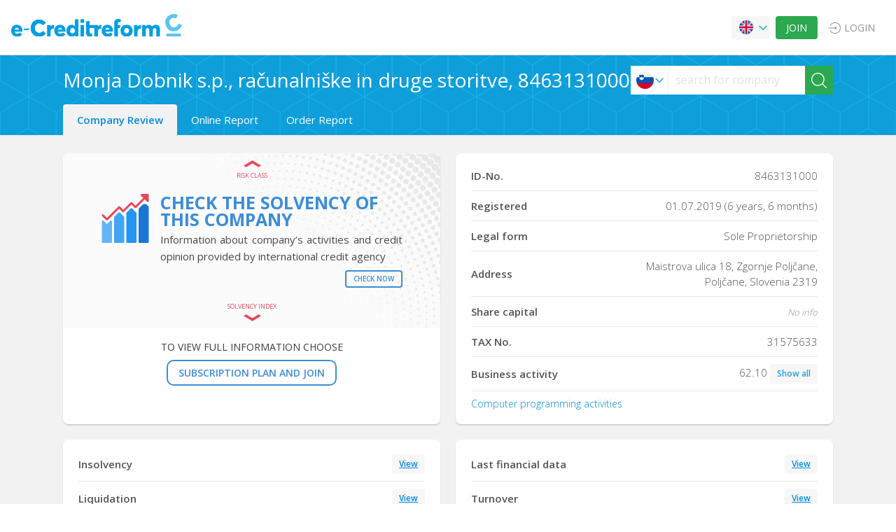

--- FILE ---
content_type: text/html; charset=UTF-8
request_url: https://e-creditreform.si/MONJA-DOBNIK-S-P-RACUNALNISKE-IN-DRUGE-STORITVE/8463131000
body_size: 26451
content:
<!DOCTYPE html>
<html lang="en">
<head>
	<title>Monja Dobnik s.p., računalniške in druge storitve, 8463131000 - Credit Report | e-Creditreform.si</title>
	<meta charset="utf-8">
	<meta name="theme-color" content="#FFFFFF"/>
	<meta name="viewport" content="width=device-width, initial-scale=1, maximum-scale=5">
	<meta name="apple-mobile-web-app-capable" content="yes">
	<meta name="apple-mobile-web-app-status-bar-style" content="black">
	<meta name="description" content="Monja Dobnik s.p., računalniške in druge storitve 8463131000, Sole Proprietorship, Maistrova ulica 18, Zgornje Poljčane, Poljčane, Slovenia 2319, - full report on company is available after registration. Register for free." />
	<meta name="keywords" content="8463131000, Monja Dobnik s.p., računalniške in druge storitve, Sole Proprietorship, Maistrova ulica 18, Zgornje Poljčane, Poljčane, Slovenia, 2319, IČO, Registration No., Registered name, Solvency Index, Risk class, Maximum credit, CrefoScore, Real address, Identification" />
	<meta property="og:title" content="Monja Dobnik s.p., računalniške in druge storitve, 8463131000 - Credit Report | e-Creditreform.si" />
	<meta property="og:type" content="website" />
	<meta property="og:url" content="https://e-creditreform.si/MONJA-DOBNIK-S-P-RACUNALNISKE-IN-DRUGE-STORITVE/8463131000" />
	<meta property="og:image" content="https://e-creditreform.si/assets/images/logo.svg" />
	<meta property="og:locale" content="en-US" />
	<meta property="og:description" content="Monja Dobnik s.p., računalniške in druge storitve 8463131000, Sole Proprietorship, Maistrova ulica 18, Zgornje Poljčane, Poljčane, Slovenia 2319, - full report on company is available after registration. Register for free." />

	<link rel="canonical" href="https://e-creditreform.si/MONJA-DOBNIK-S-P-RACUNALNISKE-IN-DRUGE-STORITVE/8463131000" />
	<link rel="alternate" hreflang="sl-SI" href="https://e-creditreform.si/MONJA-DOBNIK-S-P-RACUNALNISKE-IN-DRUGE-STORITVE/8463131000?hl=sl" />
	<link rel="alternate" hreflang="en-US" href="https://e-creditreform.si/MONJA-DOBNIK-S-P-RACUNALNISKE-IN-DRUGE-STORITVE/8463131000?hl=en" />

	<link rel="shortcut icon" type="image/x-icon" href="/assets/images/favicon.ico" />
	<link rel="apple-touch-icon" href="/assets/images/touch/homescreen192.png">
	<link rel="manifest" href="/assets/manifest.json">
		<style type="text/css">html{font-family:sans-serif;-ms-text-size-adjust:100%;-webkit-text-size-adjust:100%}body{margin:0}article,aside,details,figcaption,figure,footer,header,hgroup,main,menu,nav,section,summary{display:block}audio,canvas,progress,video{display:inline-block;vertical-align:baseline}audio:not([controls]){display:none;height:0}[hidden],template{display:none}a{background-color:transparent}a:active,a:hover{outline:0}abbr[title]{border-bottom:1px dotted}b,strong{font-weight:bold}dfn{font-style:italic}h1{font-size:2em;margin:0.67em 0}mark{background:#ff0;color:#000}small{font-size:80%}sub,sup{font-size:75%;line-height:0;position:relative;vertical-align:baseline}sup{top:-0.5em}sub{bottom:-0.25em}img{border:0}svg:not(:root){overflow:hidden}figure{margin:1em 40px}hr{box-sizing:content-box;height:0}pre{overflow:auto}code,kbd,pre,samp{font-family:monospace, monospace;font-size:1em}button,input,optgroup,select,textarea{color:inherit;font:inherit;margin:0}button{overflow:visible}button,select{text-transform:none}button,html input[type="button"],input[type="reset"],input[type="submit"]{-webkit-appearance:button;cursor:pointer}button[disabled],html input[disabled]{cursor:default}button::-moz-focus-inner,input::-moz-focus-inner{border:0;padding:0}input{line-height:normal}input[type="checkbox"],input[type="radio"]{box-sizing:border-box;padding:0}input[type="number"]::-webkit-inner-spin-button,input[type="number"]::-webkit-outer-spin-button{height:auto}input[type="search"]{-webkit-appearance:textfield;box-sizing:content-box}input[type="search"]::-webkit-search-cancel-button,input[type="search"]::-webkit-search-decoration{-webkit-appearance:none}fieldset{border:1px solid #c0c0c0;margin:0 2px;padding:0.35em 0.625em 0.75em}legend{border:0;padding:0}textarea{overflow:auto}optgroup{font-weight:bold}table{border-collapse:collapse;border-spacing:0}td,th{padding:0}body{min-height:100vh;display:flex;flex-direction:column}html{font-family:"Open Sans",sans-serif;font-size:16;line-height:1.5;color:#3b3a3a;box-sizing:border-box !important}*{margin-top:0;margin-bottom:0;padding-top:0;padding-bottom:0;box-sizing:inherit}*:before,*:after{box-sizing:inherit}ul{margin:0}.clearfix::after{clear:both;content:"";display:table}.debug{background-color:pink !important}.ellipsis{overflow:hidden;text-overflow:ellipsis;white-space:nowrap}.ir{background-color:transparent;border:0;overflow:hidden}.ir::before{content:"";display:block;height:150%;width:0}.mar-lab{margin-top:36px}.error--img-cont{-webkit-border-radius:50%;-moz-border-radius:50%;-ms-border-radius:50%;border-radius:50%;width:150px;height:150px;border:1px solid #4199df;display:inline-block}.error--404{background:url(/assets/images/404.svg);background-position:center;background-size:100px}.error--500{background:url(/assets/images/500.svg);background-position:center;background-size:100px}.error-code{font-family:"Roboto Condensed",sans-serif;color:#4199df !important;font-weight:700;font-size:4rem;line-height:1}.error-code--description{margin-bottom:20px;font-size:15px;color:#484848}@media only screen and (min-width: 1025px){.wide-view{padding-left:70px}.hide-wide{display:none !important}.show-phone{display:none}}@media only screen and (max-width: 481px){.hide-mobile{display:none}.hide-phone{display:none !important}.mobile-view{padding-top:78px}.phone-view{display:block !important}.show-phone{display:block !important}.mar-lab{margin-top:18px}}@media only screen and (max-width: 1024px){.hide-mobile{display:none !important}.mobile-view{padding-top:78px}.show-phone{display:none}}.grid{list-style:none;margin:0;padding:0;margin-left:-30px}.grid__item{display:inline-block;padding-left:30px;vertical-align:top;width:100%;-webkit-box-sizing:border-box;-moz-box-sizing:border-box;box-sizing:border-box}.grid--rev{direction:rtl;text-align:left}.grid--rev>.grid__item{direction:ltr;text-align:left}.grid--full{margin-left:0}.grid--full>.grid__item{padding-left:0}.grid--right{text-align:right}.grid--right>.grid__item{text-align:left}.grid--center{text-align:center}.grid--center>.grid__item{text-align:left}.grid--middle>.grid__item{vertical-align:middle}.grid--bottom>.grid__item{vertical-align:bottom}.grid--narrow{margin-left:-15px}.grid--narrow>.grid__item{padding-left:15px}.grid--wide{margin-left:-60px}.grid--wide>.grid__item{padding-left:60px}.one-whole{width:100%}.one-half,.two-quarters,.three-sixths,.four-eighths,.five-tenths,.six-twelfths{width:50%}.one-third,.two-sixths,.four-twelfths{width:33.333%}.two-thirds,.four-sixths,.eight-twelfths{width:66.666%}.one-quarter,.two-eighths,.three-twelfths{width:25%}.three-quarters,.six-eighths,.nine-twelfths{width:75%}.one-fifth,.two-tenths{width:20%}.two-fifths,.four-tenths{width:40%}.three-fifths,.six-tenths{width:60%}.four-fifths,.eight-tenths{width:80%}.one-sixth,.two-twelfths{width:16.666%}.five-sixths,.ten-twelfths{width:83.333%}.one-eighth{width:12.5%}.three-eighths{width:37.5%}.five-eighths{width:62.5%}.seven-eighths{width:87.5%}.one-tenth{width:10%}.three-tenths{width:30%}.seven-tenths{width:70%}.nine-tenths{width:90%}.one-twelfth{width:8.333%}.five-twelfths{width:41.666%}.seven-twelfths{width:58.333%}.eleven-twelfths{width:91.666%}@media only screen and (max-width: 480px){.palm--one-whole{width:100%}.palm--one-half,.palm--two-quarters,.palm--three-sixths,.palm--four-eighths,.palm--five-tenths,.palm--six-twelfths{width:50%}.palm--one-third,.palm--two-sixths,.palm--four-twelfths{width:33.333%}.palm--two-thirds,.palm--four-sixths,.palm--eight-twelfths{width:66.666%}.palm--one-quarter,.palm--two-eighths,.palm--three-twelfths{width:25%}.palm--three-quarters,.palm--six-eighths,.palm--nine-twelfths{width:75%}.palm--one-fifth,.palm--two-tenths{width:20%}.palm--two-fifths,.palm--four-tenths{width:40%}.palm--three-fifths,.palm--six-tenths{width:60%}.palm--four-fifths,.palm--eight-tenths{width:80%}.palm--one-sixth,.palm--two-twelfths{width:16.666%}.palm--five-sixths,.palm--ten-twelfths{width:83.333%}.palm--one-eighth{width:12.5%}.palm--three-eighths{width:37.5%}.palm--five-eighths{width:62.5%}.palm--seven-eighths{width:87.5%}.palm--one-tenth{width:10%}.palm--three-tenths{width:30%}.palm--seven-tenths{width:70%}.palm--nine-tenths{width:90%}.palm--one-twelfth{width:8.333%}.palm--five-twelfths{width:41.666%}.palm--seven-twelfths{width:58.333%}.palm--eleven-twelfths{width:91.666%}}@media only screen and (min-width: 481px) and (max-width: 1024px){.lap--one-whole{width:100%}.lap--one-half,.lap--two-quarters,.lap--three-sixths,.lap--four-eighths,.lap--five-tenths,.lap--six-twelfths{width:50%}.lap--one-third,.lap--two-sixths,.lap--four-twelfths{width:33.333%}.lap--two-thirds,.lap--four-sixths,.lap--eight-twelfths{width:66.666%}.lap--one-quarter,.lap--two-eighths,.lap--three-twelfths{width:25%}.lap--three-quarters,.lap--six-eighths,.lap--nine-twelfths{width:75%}.lap--one-fifth,.lap--two-tenths{width:20%}.lap--two-fifths,.lap--four-tenths{width:40%}.lap--three-fifths,.lap--six-tenths{width:60%}.lap--four-fifths,.lap--eight-tenths{width:80%}.lap--one-sixth,.lap--two-twelfths{width:16.666%}.lap--five-sixths,.lap--ten-twelfths{width:83.333%}.lap--one-eighth{width:12.5%}.lap--three-eighths{width:37.5%}.lap--five-eighths{width:62.5%}.lap--seven-eighths{width:87.5%}.lap--one-tenth{width:10%}.lap--three-tenths{width:30%}.lap--seven-tenths{width:70%}.lap--nine-tenths{width:90%}.lap--one-twelfth{width:8.333%}.lap--five-twelfths{width:41.666%}.lap--seven-twelfths{width:58.333%}.lap--eleven-twelfths{width:91.666%}}@media only screen and (max-width: 1024px){.portable--one-whole{width:100%}.portable--one-half,.portable--two-quarters,.portable--three-sixths,.portable--four-eighths,.portable--five-tenths,.portable--six-twelfths{width:50%}.portable--one-third,.portable--two-sixths,.portable--four-twelfths{width:33.333%}.portable--two-thirds,.portable--four-sixths,.portable--eight-twelfths{width:66.666%}.portable--one-quarter,.portable--two-eighths,.portable--three-twelfths{width:25%}.portable--three-quarters,.portable--six-eighths,.portable--nine-twelfths{width:75%}.portable--one-fifth,.portable--two-tenths{width:20%}.portable--two-fifths,.portable--four-tenths{width:40%}.portable--three-fifths,.portable--six-tenths{width:60%}.portable--four-fifths,.portable--eight-tenths{width:80%}.portable--one-sixth,.portable--two-twelfths{width:16.666%}.portable--five-sixths,.portable--ten-twelfths{width:83.333%}.portable--one-eighth{width:12.5%}.portable--three-eighths{width:37.5%}.portable--five-eighths{width:62.5%}.portable--seven-eighths{width:87.5%}.portable--one-tenth{width:10%}.portable--three-tenths{width:30%}.portable--seven-tenths{width:70%}.portable--nine-tenths{width:90%}.portable--one-twelfth{width:8.333%}.portable--five-twelfths{width:41.666%}.portable--seven-twelfths{width:58.333%}.portable--eleven-twelfths{width:91.666%}}@media only screen and (min-width: 1025px){.desk--one-whole{width:100%}.desk--one-half,.desk--two-quarters,.desk--three-sixths,.desk--four-eighths,.desk--five-tenths,.desk--six-twelfths{width:50%}.desk--one-third,.desk--two-sixths,.desk--four-twelfths{width:33.333%}.desk--two-thirds,.desk--four-sixths,.desk--eight-twelfths{width:66.666%}.desk--one-quarter,.desk--two-eighths,.desk--three-twelfths{width:25%}.desk--three-quarters,.desk--six-eighths,.desk--nine-twelfths{width:75%}.desk--one-fifth,.desk--two-tenths{width:20%}.desk--two-fifths,.desk--four-tenths{width:40%}.desk--three-fifths,.desk--six-tenths{width:60%}.desk--four-fifths,.desk--eight-tenths{width:80%}.desk--one-sixth,.desk--two-twelfths{width:16.666%}.desk--five-sixths,.desk--ten-twelfths{width:83.333%}.desk--one-eighth{width:12.5%}.desk--three-eighths{width:37.5%}.desk--five-eighths{width:62.5%}.desk--seven-eighths{width:87.5%}.desk--one-tenth{width:10%}.desk--three-tenths{width:30%}.desk--seven-tenths{width:70%}.desk--nine-tenths{width:90%}.desk--one-twelfth{width:8.333%}.desk--five-twelfths{width:41.666%}.desk--seven-twelfths{width:58.333%}.desk--eleven-twelfths{width:91.666%}}h1,h2,h3,h4,h5,h6{margin:0}h1{font-family:"Oswald",sans-serif;font-size:2.5rem;line-height:3rem;margin-top:2.25rem;margin-bottom:2.25rem;font-weight:400;color:#5b5b5b !important}h1 span{font-size:1.5rem;color:#4199df}h2{font-size:1.25rem;line-height:1.5rem;margin-top:0rem;margin-bottom:.75rem}h3{font-size:1.3125rem;line-height:1.5rem;margin-top:0rem;margin-bottom:1.5rem;font-weight:600;font-style:italic}h4{font-size:.875rem;line-height:1.5rem;margin-top:0rem;margin-bottom:0rem;font-weight:700}p,blockquote{font-size:.875rem;line-height:1.5rem;margin-top:0rem;margin-bottom:0rem;-webkit-hyphens:auto;-moz-hyphens:auto;-ms-hyphens:auto;hyphens:auto}dl,ol,ul{font-size:0.9375em;margin-bottom:1.6em;padding:0}dd,dt,li{line-height:1.6;margin:0}.vat{vertical-align:top}.vam{vertical-align:middle}.h100{height:100vh}.v100{width:100% !important}.vh{visibility:hidden;opacity:0;transition:visibility 0.3s linear,opacity 0.3s linear}.db{display:block}.di{display:inline}.dib{display:inline-block}.dn{display:none}.df{display:flex}.ofh,.footer--block{overflow:hidden}.mar-0{margin:0 !important}.mar-1{margin:0.5rem !important}.mar-2{margin:1rem !important}.mar-3{margin:1.5rem !important}.mar-4{margin:2rem !important}.mar-t0{margin-top:0 !important}.mar-t1{margin-top:0.5rem !important}.mar-t2{margin-top:1rem !important}.mar-t3{margin-top:1.5rem !important}.mar-t4,.feedback--xl .feedback--icon{margin-top:2rem !important}.mar-b0{margin-bottom:0 !important}.mar-b1{margin-bottom:0.5rem !important}.mar-b2{margin-bottom:1rem !important}.mar-b3{margin-bottom:1.5rem !important}.mar-b4,.feedback--xl .feedback--icon,.feedback--xl .feedback--body p{margin-bottom:2rem !important}.mar-r0{margin-right:0 !important}.mar-r1{margin-right:0.5rem !important}.mar-r2,.header__secondary-menu li{margin-right:1rem !important}.mar-r3{margin-right:1.5rem !important}.mar-r4{margin-right:2rem !important}.mar-r5{margin-right:2.5rem !important}.mar-l0{margin-left:0 !important}.mar-l1{margin-left:0.5rem !important}.mar-l2{margin-left:1rem !important}.mar-l3{margin-left:1.5rem !important}.mar-l4{margin-left:2rem !important}.mar-l5{margin-left:2.5rem !important}.mar-l6{margin-left:3rem !important}.mhc{margin-left:auto;margin-right:auto}.mla,.footer--payments{margin-left:auto}.pad-0{padding:0 !important}.pad-1{padding:0.5rem !important}.pad-2{padding:1rem !important}.pad-3{padding:1.5rem !important}.pad-4{padding:2rem !important}.pad-t0{padding-top:0 !important}.pad-t1{padding-top:0.5rem !important}.pad-t2{padding-top:1rem !important}.pad-t3{padding-top:1.5rem !important}.pad-t4{padding-top:2rem !important}.pad-b0{padding-bottom:0 !important}.pad-b1{padding-bottom:0.5rem !important}.pad-b2{padding-bottom:1rem !important}.pad-b3{padding-bottom:1.5rem !important}.pad-b4{padding-bottom:2rem !important}.pad-r0{padding-right:0 !important}.pad-r1{padding-right:0.5rem !important}.pad-r2{padding-right:1rem !important}.pad-r3{padding-right:1.5rem !important}.pad-r4{padding-right:2rem !important}.pad-r5{padding-right:2.5rem !important}.pad-l0{padding-left:0 !important}.pad-l1{padding-left:0.5rem !important}.pad-l2{padding-left:1rem !important}.pad-l3{padding-left:1.5rem !important}.pad-l4{padding-left:2rem !important}.fl{float:left}.fr{float:right !important}.fn{float:none !important}.poa{position:absolute !important}.pof{position:fixed !important}.por{position:relative !important}.pos{position:static !important}.ra{border-radius:50% !important}.ran{border-radius:0}.tac,.feedback--xl{text-align:center !important}.tal,.content{text-align:left !important}.tar{text-align:right !important}.taj{text-align:justify !important}.color--text-blue{color:#4199df}.ts--12{font-size:.75rem !important}.ts--16{font-size:1rem !important}.wsnw{white-space:nowrap}.tsi{font-style:italic}.ttu{text-transform:uppercase}.twl{font-weight:100 !important}.twn{font-weight:normal}.twb{font-weight:bold}.cp{cursor:pointer}.poster-card{width:calc(25% - 20px);max-height:22.5625rem;height:0;padding-top:calc(361 / 255 * (25% - 20px));-webkit-font-smoothing:subpixel-antialiased;overflow:hidden;position:relative;transform:scale(100%);box-sizing:border-box}.poster-card:hover .poster-card--background{transform:scale(1.1)}.poster-card:hover .poster-card--price{background:#4199df !important;color:#fff !important;padding:1.5rem 0;font-size:1.25rem}.poster-card:hover .poster-card--title{color:#ff0}.poster-card:nth-child(n+5){margin-top:1.25rem}.poster-card--background{width:100%;height:100%;top:0;left:0;transition:all 1s ease-in-out 0s;position:absolute;z-index:1;background-size:cover !important}.poster-card--link{position:absolute;z-index:2;width:100%;max-height:22.5625rem;height:0;padding-top:calc(361 / 255 * 100%);top:0;left:0;color:#fff;text-decoration:none;background-color:transparent;background-image:-webkit-gradient(linear, 0deg, from(#000), to(transparent));background-image:-webkit-linear-gradient(0deg, #000, transparent);background-image:-moz-linear-gradient(0deg, #000, transparent);background-image:-ms-linear-gradient(0deg, #000, transparent);background-image:-o-linear-gradient(0deg, #000, transparent);background-image:linear-gradient(0deg, #000, transparent);filter:progid:DXImageTransform.Microsoft.gradient(GradientType=$angle,StartColorStr='#000', EndColorStr='transparent');display:flex;flex-direction:column-reverse;transition:all 0.25s ease-in-out 0s;cursor:pointer}.poster-card--link:hover{text-decoration:none !important}.poster-card--date{font-size:.9375rem;line-height:1rem;text-transform:uppercase;font-weight:300}.poster-card--title{font-family:"Oswald",sans-serif;font-size:1.3vw;text-transform:uppercase;transition:all 0.25s ease-in-out 0s}.poster-card--venue{font-size:.8125rem;font-weight:400;line-height:1rem}.poster-card--price{font-size:1.125rem;line-height:1.5rem;margin-top:0rem;margin-bottom:0rem;padding:1rem 0;font-weight:300;color:#4199df;bottom:0;width:100%;transition:all 0.25s ease-in-out 0s}.poster-card--content{border-bottom:.0625rem solid #595959;padding:.9375rem 1.25rem}.event-grid{display:flex;justify-content:space-between;flex-direction:row;flex-wrap:wrap}@media only screen and (max-width: 1024px){.poster-card{width:calc(33.33% - 15px);max-height:27.125rem;height:0;padding-top:calc(434 / 307 * (33.33% - 15px))}.poster-card:nth-child(n+4){margin-top:1.25rem}.poster-card .poster-card--title{font-size:2.5vw}.poster-card .poster-card--date{font-size:1.0625rem}.poster-card .poster-card--venue{font-size:.9375rem}}@media only screen and (max-width: 768px){.poster-card{width:calc(50% - 10px);max-height:22.5625rem;height:0;padding-top:calc(361 / 255 * (50% - 10px))}.poster-card:nth-child(n+3){margin-top:1.25rem}.poster-card--title{font-size:4.5vw !important}}@media only screen and (max-width: 480px){.poster-card{width:100%;max-height:22.5625rem;height:0;padding-top:calc(361 / 255 * 100%)}.poster-card:nth-child(n+2){margin-top:1.25rem}.poster-card--title{font-size:8vw !important}}.status{text-align:center;white-space:nowrap;-webkit-border-radius:5px;-moz-border-radius:5px;-ms-border-radius:5px;border-radius:5px;padding:0 5px;display:inline-block;font-weight:700;font-size:11px;text-transform:uppercase}.status--green{border:2px #ff9000 solid;color:#74ce5f}.status--blue{border:2px #959aff solid;color:#959aff}.status--red{border:2px red solid;color:#f93333}.status--grey{border:2px #cdcdcd solid;color:#cdcdcd}@-webkit-keyframes shake{0%, 100%{-webkit-transform:translateX(0);-moz-transform:translateX(0);-ms-transform:translateX(0);-o-transform:translateX(0);transform:translateX(0)}10%, 30%, 50%, 70%, 90%{-webkit-transform:translateX(-10px);-moz-transform:translateX(-10px);-ms-transform:translateX(-10px);-o-transform:translateX(-10px);transform:translateX(-10px)}20%, 40%, 60%, 80%{-webkit-transform:translateX(10px);-moz-transform:translateX(10px);-ms-transform:translateX(10px);-o-transform:translateX(10px);transform:translateX(10px)}}@-moz-keyframes shake{0%, 100%{-webkit-transform:translateX(0);-moz-transform:translateX(0);-ms-transform:translateX(0);-o-transform:translateX(0);transform:translateX(0)}10%, 30%, 50%, 70%, 90%{-webkit-transform:translateX(-10px);-moz-transform:translateX(-10px);-ms-transform:translateX(-10px);-o-transform:translateX(-10px);transform:translateX(-10px)}20%, 40%, 60%, 80%{-webkit-transform:translateX(10px);-moz-transform:translateX(10px);-ms-transform:translateX(10px);-o-transform:translateX(10px);transform:translateX(10px)}}@-ms-keyframes shake{0%, 100%{-webkit-transform:translateX(0);-moz-transform:translateX(0);-ms-transform:translateX(0);-o-transform:translateX(0);transform:translateX(0)}10%, 30%, 50%, 70%, 90%{-webkit-transform:translateX(-10px);-moz-transform:translateX(-10px);-ms-transform:translateX(-10px);-o-transform:translateX(-10px);transform:translateX(-10px)}20%, 40%, 60%, 80%{-webkit-transform:translateX(10px);-moz-transform:translateX(10px);-ms-transform:translateX(10px);-o-transform:translateX(10px);transform:translateX(10px)}}@-o-keyframes shake{0%, 100%{-webkit-transform:translateX(0);-moz-transform:translateX(0);-ms-transform:translateX(0);-o-transform:translateX(0);transform:translateX(0)}10%, 30%, 50%, 70%, 90%{-webkit-transform:translateX(-10px);-moz-transform:translateX(-10px);-ms-transform:translateX(-10px);-o-transform:translateX(-10px);transform:translateX(-10px)}20%, 40%, 60%, 80%{-webkit-transform:translateX(10px);-moz-transform:translateX(10px);-ms-transform:translateX(10px);-o-transform:translateX(10px);transform:translateX(10px)}}@keyframes shake{0%, 100%{-webkit-transform:translateX(0);-moz-transform:translateX(0);-ms-transform:translateX(0);-o-transform:translateX(0);transform:translateX(0)}10%, 30%, 50%, 70%, 90%{-webkit-transform:translateX(-10px);-moz-transform:translateX(-10px);-ms-transform:translateX(-10px);-o-transform:translateX(-10px);transform:translateX(-10px)}20%, 40%, 60%, 80%{-webkit-transform:translateX(10px);-moz-transform:translateX(10px);-ms-transform:translateX(10px);-o-transform:translateX(10px);transform:translateX(10px)}}@-webkit-keyframes fadeInDown{0%{opacity:0;-webkit-transform:translateY(-20px);-moz-transform:translateY(-20px);-ms-transform:translateY(-20px);-o-transform:translateY(-20px);transform:translateY(-20px)}100%{opacity:1;-webkit-transform:translateY(0);-moz-transform:translateY(0);-ms-transform:translateY(0);-o-transform:translateY(0);transform:translateY(0)}}@-moz-keyframes fadeInDown{0%{opacity:0;-webkit-transform:translateY(-20px);-moz-transform:translateY(-20px);-ms-transform:translateY(-20px);-o-transform:translateY(-20px);transform:translateY(-20px)}100%{opacity:1;-webkit-transform:translateY(0);-moz-transform:translateY(0);-ms-transform:translateY(0);-o-transform:translateY(0);transform:translateY(0)}}@-ms-keyframes fadeInDown{0%{opacity:0;-webkit-transform:translateY(-20px);-moz-transform:translateY(-20px);-ms-transform:translateY(-20px);-o-transform:translateY(-20px);transform:translateY(-20px)}100%{opacity:1;-webkit-transform:translateY(0);-moz-transform:translateY(0);-ms-transform:translateY(0);-o-transform:translateY(0);transform:translateY(0)}}@-o-keyframes fadeInDown{0%{opacity:0;-webkit-transform:translateY(-20px);-moz-transform:translateY(-20px);-ms-transform:translateY(-20px);-o-transform:translateY(-20px);transform:translateY(-20px)}100%{opacity:1;-webkit-transform:translateY(0);-moz-transform:translateY(0);-ms-transform:translateY(0);-o-transform:translateY(0);transform:translateY(0)}}@keyframes fadeInDown{0%{opacity:0;-webkit-transform:translateY(-20px);-moz-transform:translateY(-20px);-ms-transform:translateY(-20px);-o-transform:translateY(-20px);transform:translateY(-20px)}100%{opacity:1;-webkit-transform:translateY(0);-moz-transform:translateY(0);-ms-transform:translateY(0);-o-transform:translateY(0);transform:translateY(0)}}@-webkit-keyframes fadeInUp{0%{opacity:0;-webkit-transform:translateY(20px);-moz-transform:translateY(20px);-ms-transform:translateY(20px);-o-transform:translateY(20px);transform:translateY(20px)}100%{opacity:1;-webkit-transform:translateY(0);-moz-transform:translateY(0);-ms-transform:translateY(0);-o-transform:translateY(0);transform:translateY(0)}}@-moz-keyframes fadeInUp{0%{opacity:0;-webkit-transform:translateY(20px);-moz-transform:translateY(20px);-ms-transform:translateY(20px);-o-transform:translateY(20px);transform:translateY(20px)}100%{opacity:1;-webkit-transform:translateY(0);-moz-transform:translateY(0);-ms-transform:translateY(0);-o-transform:translateY(0);transform:translateY(0)}}@-ms-keyframes fadeInUp{0%{opacity:0;-webkit-transform:translateY(20px);-moz-transform:translateY(20px);-ms-transform:translateY(20px);-o-transform:translateY(20px);transform:translateY(20px)}100%{opacity:1;-webkit-transform:translateY(0);-moz-transform:translateY(0);-ms-transform:translateY(0);-o-transform:translateY(0);transform:translateY(0)}}@-o-keyframes fadeInUp{0%{opacity:0;-webkit-transform:translateY(20px);-moz-transform:translateY(20px);-ms-transform:translateY(20px);-o-transform:translateY(20px);transform:translateY(20px)}100%{opacity:1;-webkit-transform:translateY(0);-moz-transform:translateY(0);-ms-transform:translateY(0);-o-transform:translateY(0);transform:translateY(0)}}@keyframes fadeInUp{0%{opacity:0;-webkit-transform:translateY(20px);-moz-transform:translateY(20px);-ms-transform:translateY(20px);-o-transform:translateY(20px);transform:translateY(20px)}100%{opacity:1;-webkit-transform:translateY(0);-moz-transform:translateY(0);-ms-transform:translateY(0);-o-transform:translateY(0);transform:translateY(0)}}@-webkit-keyframes fadeOutUp{0%{opacity:1;-webkit-transform:translateY(0);-moz-transform:translateY(0);-ms-transform:translateY(0);-o-transform:translateY(0);transform:translateY(0)}100%{opacity:0;-webkit-transform:translateY(-20px);-moz-transform:translateY(-20px);-ms-transform:translateY(-20px);-o-transform:translateY(-20px);transform:translateY(-20px)}}@-moz-keyframes fadeOutUp{0%{opacity:1;-webkit-transform:translateY(0);-moz-transform:translateY(0);-ms-transform:translateY(0);-o-transform:translateY(0);transform:translateY(0)}100%{opacity:0;-webkit-transform:translateY(-20px);-moz-transform:translateY(-20px);-ms-transform:translateY(-20px);-o-transform:translateY(-20px);transform:translateY(-20px)}}@-ms-keyframes fadeOutUp{0%{opacity:1;-webkit-transform:translateY(0);-moz-transform:translateY(0);-ms-transform:translateY(0);-o-transform:translateY(0);transform:translateY(0)}100%{opacity:0;-webkit-transform:translateY(-20px);-moz-transform:translateY(-20px);-ms-transform:translateY(-20px);-o-transform:translateY(-20px);transform:translateY(-20px)}}@-o-keyframes fadeOutUp{0%{opacity:1;-webkit-transform:translateY(0);-moz-transform:translateY(0);-ms-transform:translateY(0);-o-transform:translateY(0);transform:translateY(0)}100%{opacity:0;-webkit-transform:translateY(-20px);-moz-transform:translateY(-20px);-ms-transform:translateY(-20px);-o-transform:translateY(-20px);transform:translateY(-20px)}}@keyframes fadeOutUp{0%{opacity:1;-webkit-transform:translateY(0);-moz-transform:translateY(0);-ms-transform:translateY(0);-o-transform:translateY(0);transform:translateY(0)}100%{opacity:0;-webkit-transform:translateY(-20px);-moz-transform:translateY(-20px);-ms-transform:translateY(-20px);-o-transform:translateY(-20px);transform:translateY(-20px)}}@-webkit-keyframes zoomIn{0%{opacity:0;-webkit-transform:scale3d(0.3, 0.3, 0.3);-moz-transform:scale3d(0.3, 0.3, 0.3);-ms-transform:scale3d(0.3, 0.3, 0.3);-o-transform:scale3d(0.3, 0.3, 0.3);transform:scale3d(0.3, 0.3, 0.3)}50%{opacity:1}}@-moz-keyframes zoomIn{0%{opacity:0;-webkit-transform:scale3d(0.3, 0.3, 0.3);-moz-transform:scale3d(0.3, 0.3, 0.3);-ms-transform:scale3d(0.3, 0.3, 0.3);-o-transform:scale3d(0.3, 0.3, 0.3);transform:scale3d(0.3, 0.3, 0.3)}50%{opacity:1}}@-ms-keyframes zoomIn{0%{opacity:0;-webkit-transform:scale3d(0.3, 0.3, 0.3);-moz-transform:scale3d(0.3, 0.3, 0.3);-ms-transform:scale3d(0.3, 0.3, 0.3);-o-transform:scale3d(0.3, 0.3, 0.3);transform:scale3d(0.3, 0.3, 0.3)}50%{opacity:1}}@-o-keyframes zoomIn{0%{opacity:0;-webkit-transform:scale3d(0.3, 0.3, 0.3);-moz-transform:scale3d(0.3, 0.3, 0.3);-ms-transform:scale3d(0.3, 0.3, 0.3);-o-transform:scale3d(0.3, 0.3, 0.3);transform:scale3d(0.3, 0.3, 0.3)}50%{opacity:1}}@keyframes zoomIn{0%{opacity:0;-webkit-transform:scale3d(0.3, 0.3, 0.3);-moz-transform:scale3d(0.3, 0.3, 0.3);-ms-transform:scale3d(0.3, 0.3, 0.3);-o-transform:scale3d(0.3, 0.3, 0.3);transform:scale3d(0.3, 0.3, 0.3)}50%{opacity:1}}@-webkit-keyframes zoomOut{0%{opacity:1}50%{opacity:0;-webkit-transform:scale3d(0.3, 0.3, 0.3);-moz-transform:scale3d(0.3, 0.3, 0.3);-ms-transform:scale3d(0.3, 0.3, 0.3);-o-transform:scale3d(0.3, 0.3, 0.3);transform:scale3d(0.3, 0.3, 0.3)}100%{opacity:0}}@-moz-keyframes zoomOut{0%{opacity:1}50%{opacity:0;-webkit-transform:scale3d(0.3, 0.3, 0.3);-moz-transform:scale3d(0.3, 0.3, 0.3);-ms-transform:scale3d(0.3, 0.3, 0.3);-o-transform:scale3d(0.3, 0.3, 0.3);transform:scale3d(0.3, 0.3, 0.3)}100%{opacity:0}}@-ms-keyframes zoomOut{0%{opacity:1}50%{opacity:0;-webkit-transform:scale3d(0.3, 0.3, 0.3);-moz-transform:scale3d(0.3, 0.3, 0.3);-ms-transform:scale3d(0.3, 0.3, 0.3);-o-transform:scale3d(0.3, 0.3, 0.3);transform:scale3d(0.3, 0.3, 0.3)}100%{opacity:0}}@-o-keyframes zoomOut{0%{opacity:1}50%{opacity:0;-webkit-transform:scale3d(0.3, 0.3, 0.3);-moz-transform:scale3d(0.3, 0.3, 0.3);-ms-transform:scale3d(0.3, 0.3, 0.3);-o-transform:scale3d(0.3, 0.3, 0.3);transform:scale3d(0.3, 0.3, 0.3)}100%{opacity:0}}@keyframes zoomOut{0%{opacity:1}50%{opacity:0;-webkit-transform:scale3d(0.3, 0.3, 0.3);-moz-transform:scale3d(0.3, 0.3, 0.3);-ms-transform:scale3d(0.3, 0.3, 0.3);-o-transform:scale3d(0.3, 0.3, 0.3);transform:scale3d(0.3, 0.3, 0.3)}100%{opacity:0}}@-webkit-keyframes fadeInTransparent{0%{opacity:0}100%{opacity:0.75}}@-moz-keyframes fadeInTransparent{0%{opacity:0}100%{opacity:0.75}}@-ms-keyframes fadeInTransparent{0%{opacity:0}100%{opacity:0.75}}@-o-keyframes fadeInTransparent{0%{opacity:0}100%{opacity:0.75}}@keyframes fadeInTransparent{0%{opacity:0}100%{opacity:0.75}}@-webkit-keyframes fadeIn{0%{opacity:0}100%{opacity:1}}@-moz-keyframes fadeIn{0%{opacity:0}100%{opacity:1}}@-ms-keyframes fadeIn{0%{opacity:0}100%{opacity:1}}@-o-keyframes fadeIn{0%{opacity:0}100%{opacity:1}}@keyframes fadeIn{0%{opacity:0}100%{opacity:1}}@-webkit-keyframes fadeInFromTransparent{0%{opacity:0.25}100%{opacity:1}}@-moz-keyframes fadeInFromTransparent{0%{opacity:0.25}100%{opacity:1}}@-ms-keyframes fadeInFromTransparent{0%{opacity:0.25}100%{opacity:1}}@-o-keyframes fadeInFromTransparent{0%{opacity:0.25}100%{opacity:1}}@keyframes fadeInFromTransparent{0%{opacity:0.25}100%{opacity:1}}@-webkit-keyframes fadeOut{0%{opacity:0.75}100%{opacity:0.25}}@-moz-keyframes fadeOut{0%{opacity:0.75}100%{opacity:0.25}}@-ms-keyframes fadeOut{0%{opacity:0.75}100%{opacity:0.25}}@-o-keyframes fadeOut{0%{opacity:0.75}100%{opacity:0.25}}@keyframes fadeOut{0%{opacity:0.75}100%{opacity:0.25}}@-webkit-keyframes fadeOutTransparent{0%{opacity:1}100%{opacity:0.25}}@-moz-keyframes fadeOutTransparent{0%{opacity:1}100%{opacity:0.25}}@-ms-keyframes fadeOutTransparent{0%{opacity:1}100%{opacity:0.25}}@-o-keyframes fadeOutTransparent{0%{opacity:1}100%{opacity:0.25}}@keyframes fadeOutTransparent{0%{opacity:1}100%{opacity:0.25}}@-webkit-keyframes fadeOutRight{0%{opacity:1;-webkit-transform:translateX(0);-moz-transform:translateX(0);-ms-transform:translateX(0);-o-transform:translateX(0);transform:translateX(0)}100%{opacity:0;-webkit-transform:translateX(20px);-moz-transform:translateX(20px);-ms-transform:translateX(20px);-o-transform:translateX(20px);transform:translateX(20px)}}@-moz-keyframes fadeOutRight{0%{opacity:1;-webkit-transform:translateX(0);-moz-transform:translateX(0);-ms-transform:translateX(0);-o-transform:translateX(0);transform:translateX(0)}100%{opacity:0;-webkit-transform:translateX(20px);-moz-transform:translateX(20px);-ms-transform:translateX(20px);-o-transform:translateX(20px);transform:translateX(20px)}}@-ms-keyframes fadeOutRight{0%{opacity:1;-webkit-transform:translateX(0);-moz-transform:translateX(0);-ms-transform:translateX(0);-o-transform:translateX(0);transform:translateX(0)}100%{opacity:0;-webkit-transform:translateX(20px);-moz-transform:translateX(20px);-ms-transform:translateX(20px);-o-transform:translateX(20px);transform:translateX(20px)}}@-o-keyframes fadeOutRight{0%{opacity:1;-webkit-transform:translateX(0);-moz-transform:translateX(0);-ms-transform:translateX(0);-o-transform:translateX(0);transform:translateX(0)}100%{opacity:0;-webkit-transform:translateX(20px);-moz-transform:translateX(20px);-ms-transform:translateX(20px);-o-transform:translateX(20px);transform:translateX(20px)}}@keyframes fadeOutRight{0%{opacity:1;-webkit-transform:translateX(0);-moz-transform:translateX(0);-ms-transform:translateX(0);-o-transform:translateX(0);transform:translateX(0)}100%{opacity:0;-webkit-transform:translateX(20px);-moz-transform:translateX(20px);-ms-transform:translateX(20px);-o-transform:translateX(20px);transform:translateX(20px)}}@-webkit-keyframes fadeOutLeft{0%{opacity:1;-webkit-transform:translateX(0);-moz-transform:translateX(0);-ms-transform:translateX(0);-o-transform:translateX(0);transform:translateX(0)}100%{opacity:0;-webkit-transform:translateX(-20px);-moz-transform:translateX(-20px);-ms-transform:translateX(-20px);-o-transform:translateX(-20px);transform:translateX(-20px)}}@-moz-keyframes fadeOutLeft{0%{opacity:1;-webkit-transform:translateX(0);-moz-transform:translateX(0);-ms-transform:translateX(0);-o-transform:translateX(0);transform:translateX(0)}100%{opacity:0;-webkit-transform:translateX(-20px);-moz-transform:translateX(-20px);-ms-transform:translateX(-20px);-o-transform:translateX(-20px);transform:translateX(-20px)}}@-ms-keyframes fadeOutLeft{0%{opacity:1;-webkit-transform:translateX(0);-moz-transform:translateX(0);-ms-transform:translateX(0);-o-transform:translateX(0);transform:translateX(0)}100%{opacity:0;-webkit-transform:translateX(-20px);-moz-transform:translateX(-20px);-ms-transform:translateX(-20px);-o-transform:translateX(-20px);transform:translateX(-20px)}}@-o-keyframes fadeOutLeft{0%{opacity:1;-webkit-transform:translateX(0);-moz-transform:translateX(0);-ms-transform:translateX(0);-o-transform:translateX(0);transform:translateX(0)}100%{opacity:0;-webkit-transform:translateX(-20px);-moz-transform:translateX(-20px);-ms-transform:translateX(-20px);-o-transform:translateX(-20px);transform:translateX(-20px)}}@keyframes fadeOutLeft{0%{opacity:1;-webkit-transform:translateX(0);-moz-transform:translateX(0);-ms-transform:translateX(0);-o-transform:translateX(0);transform:translateX(0)}100%{opacity:0;-webkit-transform:translateX(-20px);-moz-transform:translateX(-20px);-ms-transform:translateX(-20px);-o-transform:translateX(-20px);transform:translateX(-20px)}}@-webkit-keyframes fadeInRight{0%{opacity:0;-webkit-transform:translateX(20px);-moz-transform:translateX(20px);-ms-transform:translateX(20px);-o-transform:translateX(20px);transform:translateX(20px)}100%{opacity:1;-webkit-transform:translateX(0);-moz-transform:translateX(0);-ms-transform:translateX(0);-o-transform:translateX(0);transform:translateX(0)}}@-moz-keyframes fadeInRight{0%{opacity:0;-webkit-transform:translateX(20px);-moz-transform:translateX(20px);-ms-transform:translateX(20px);-o-transform:translateX(20px);transform:translateX(20px)}100%{opacity:1;-webkit-transform:translateX(0);-moz-transform:translateX(0);-ms-transform:translateX(0);-o-transform:translateX(0);transform:translateX(0)}}@-ms-keyframes fadeInRight{0%{opacity:0;-webkit-transform:translateX(20px);-moz-transform:translateX(20px);-ms-transform:translateX(20px);-o-transform:translateX(20px);transform:translateX(20px)}100%{opacity:1;-webkit-transform:translateX(0);-moz-transform:translateX(0);-ms-transform:translateX(0);-o-transform:translateX(0);transform:translateX(0)}}@-o-keyframes fadeInRight{0%{opacity:0;-webkit-transform:translateX(20px);-moz-transform:translateX(20px);-ms-transform:translateX(20px);-o-transform:translateX(20px);transform:translateX(20px)}100%{opacity:1;-webkit-transform:translateX(0);-moz-transform:translateX(0);-ms-transform:translateX(0);-o-transform:translateX(0);transform:translateX(0)}}@keyframes fadeInRight{0%{opacity:0;-webkit-transform:translateX(20px);-moz-transform:translateX(20px);-ms-transform:translateX(20px);-o-transform:translateX(20px);transform:translateX(20px)}100%{opacity:1;-webkit-transform:translateX(0);-moz-transform:translateX(0);-ms-transform:translateX(0);-o-transform:translateX(0);transform:translateX(0)}}@-webkit-keyframes fadeInLeft{0%{opacity:0;-webkit-transform:translateX(-20px);-moz-transform:translateX(-20px);-ms-transform:translateX(-20px);-o-transform:translateX(-20px);transform:translateX(-20px)}100%{opacity:1;-webkit-transform:translateX(0);-moz-transform:translateX(0);-ms-transform:translateX(0);-o-transform:translateX(0);transform:translateX(0)}}@-moz-keyframes fadeInLeft{0%{opacity:0;-webkit-transform:translateX(-20px);-moz-transform:translateX(-20px);-ms-transform:translateX(-20px);-o-transform:translateX(-20px);transform:translateX(-20px)}100%{opacity:1;-webkit-transform:translateX(0);-moz-transform:translateX(0);-ms-transform:translateX(0);-o-transform:translateX(0);transform:translateX(0)}}@-ms-keyframes fadeInLeft{0%{opacity:0;-webkit-transform:translateX(-20px);-moz-transform:translateX(-20px);-ms-transform:translateX(-20px);-o-transform:translateX(-20px);transform:translateX(-20px)}100%{opacity:1;-webkit-transform:translateX(0);-moz-transform:translateX(0);-ms-transform:translateX(0);-o-transform:translateX(0);transform:translateX(0)}}@-o-keyframes fadeInLeft{0%{opacity:0;-webkit-transform:translateX(-20px);-moz-transform:translateX(-20px);-ms-transform:translateX(-20px);-o-transform:translateX(-20px);transform:translateX(-20px)}100%{opacity:1;-webkit-transform:translateX(0);-moz-transform:translateX(0);-ms-transform:translateX(0);-o-transform:translateX(0);transform:translateX(0)}}@keyframes fadeInLeft{0%{opacity:0;-webkit-transform:translateX(-20px);-moz-transform:translateX(-20px);-ms-transform:translateX(-20px);-o-transform:translateX(-20px);transform:translateX(-20px)}100%{opacity:1;-webkit-transform:translateX(0);-moz-transform:translateX(0);-ms-transform:translateX(0);-o-transform:translateX(0);transform:translateX(0)}}@-webkit-keyframes flipInY{0%{opacity:0;-webkit-transform:perspective(400px) rotateY(90deg);-moz-transform:perspective(400px) rotateY(90deg);-ms-transform:perspective(400px) rotateY(90deg);-o-transform:perspective(400px) rotateY(90deg);transform:perspective(400px) rotateY(90deg)}40%{-webkit-transform:perspective(400px) rotateY(-10deg);-moz-transform:perspective(400px) rotateY(-10deg);-ms-transform:perspective(400px) rotateY(-10deg);-o-transform:perspective(400px) rotateY(-10deg);transform:perspective(400px) rotateY(-10deg)}70%{-webkit-transform:perspective(400px) rotateY(10deg);-moz-transform:perspective(400px) rotateY(10deg);-ms-transform:perspective(400px) rotateY(10deg);-o-transform:perspective(400px) rotateY(10deg);transform:perspective(400px) rotateY(10deg)}100%{opacity:1;-webkit-transform:perspective(400px) rotateY(0deg);-moz-transform:perspective(400px) rotateY(0deg);-ms-transform:perspective(400px) rotateY(0deg);-o-transform:perspective(400px) rotateY(0deg);transform:perspective(400px) rotateY(0deg)}}@-moz-keyframes flipInY{0%{opacity:0;-webkit-transform:perspective(400px) rotateY(90deg);-moz-transform:perspective(400px) rotateY(90deg);-ms-transform:perspective(400px) rotateY(90deg);-o-transform:perspective(400px) rotateY(90deg);transform:perspective(400px) rotateY(90deg)}40%{-webkit-transform:perspective(400px) rotateY(-10deg);-moz-transform:perspective(400px) rotateY(-10deg);-ms-transform:perspective(400px) rotateY(-10deg);-o-transform:perspective(400px) rotateY(-10deg);transform:perspective(400px) rotateY(-10deg)}70%{-webkit-transform:perspective(400px) rotateY(10deg);-moz-transform:perspective(400px) rotateY(10deg);-ms-transform:perspective(400px) rotateY(10deg);-o-transform:perspective(400px) rotateY(10deg);transform:perspective(400px) rotateY(10deg)}100%{opacity:1;-webkit-transform:perspective(400px) rotateY(0deg);-moz-transform:perspective(400px) rotateY(0deg);-ms-transform:perspective(400px) rotateY(0deg);-o-transform:perspective(400px) rotateY(0deg);transform:perspective(400px) rotateY(0deg)}}@-ms-keyframes flipInY{0%{opacity:0;-webkit-transform:perspective(400px) rotateY(90deg);-moz-transform:perspective(400px) rotateY(90deg);-ms-transform:perspective(400px) rotateY(90deg);-o-transform:perspective(400px) rotateY(90deg);transform:perspective(400px) rotateY(90deg)}40%{-webkit-transform:perspective(400px) rotateY(-10deg);-moz-transform:perspective(400px) rotateY(-10deg);-ms-transform:perspective(400px) rotateY(-10deg);-o-transform:perspective(400px) rotateY(-10deg);transform:perspective(400px) rotateY(-10deg)}70%{-webkit-transform:perspective(400px) rotateY(10deg);-moz-transform:perspective(400px) rotateY(10deg);-ms-transform:perspective(400px) rotateY(10deg);-o-transform:perspective(400px) rotateY(10deg);transform:perspective(400px) rotateY(10deg)}100%{opacity:1;-webkit-transform:perspective(400px) rotateY(0deg);-moz-transform:perspective(400px) rotateY(0deg);-ms-transform:perspective(400px) rotateY(0deg);-o-transform:perspective(400px) rotateY(0deg);transform:perspective(400px) rotateY(0deg)}}@-o-keyframes flipInY{0%{opacity:0;-webkit-transform:perspective(400px) rotateY(90deg);-moz-transform:perspective(400px) rotateY(90deg);-ms-transform:perspective(400px) rotateY(90deg);-o-transform:perspective(400px) rotateY(90deg);transform:perspective(400px) rotateY(90deg)}40%{-webkit-transform:perspective(400px) rotateY(-10deg);-moz-transform:perspective(400px) rotateY(-10deg);-ms-transform:perspective(400px) rotateY(-10deg);-o-transform:perspective(400px) rotateY(-10deg);transform:perspective(400px) rotateY(-10deg)}70%{-webkit-transform:perspective(400px) rotateY(10deg);-moz-transform:perspective(400px) rotateY(10deg);-ms-transform:perspective(400px) rotateY(10deg);-o-transform:perspective(400px) rotateY(10deg);transform:perspective(400px) rotateY(10deg)}100%{opacity:1;-webkit-transform:perspective(400px) rotateY(0deg);-moz-transform:perspective(400px) rotateY(0deg);-ms-transform:perspective(400px) rotateY(0deg);-o-transform:perspective(400px) rotateY(0deg);transform:perspective(400px) rotateY(0deg)}}@keyframes flipInY{0%{opacity:0;-webkit-transform:perspective(400px) rotateY(90deg);-moz-transform:perspective(400px) rotateY(90deg);-ms-transform:perspective(400px) rotateY(90deg);-o-transform:perspective(400px) rotateY(90deg);transform:perspective(400px) rotateY(90deg)}40%{-webkit-transform:perspective(400px) rotateY(-10deg);-moz-transform:perspective(400px) rotateY(-10deg);-ms-transform:perspective(400px) rotateY(-10deg);-o-transform:perspective(400px) rotateY(-10deg);transform:perspective(400px) rotateY(-10deg)}70%{-webkit-transform:perspective(400px) rotateY(10deg);-moz-transform:perspective(400px) rotateY(10deg);-ms-transform:perspective(400px) rotateY(10deg);-o-transform:perspective(400px) rotateY(10deg);transform:perspective(400px) rotateY(10deg)}100%{opacity:1;-webkit-transform:perspective(400px) rotateY(0deg);-moz-transform:perspective(400px) rotateY(0deg);-ms-transform:perspective(400px) rotateY(0deg);-o-transform:perspective(400px) rotateY(0deg);transform:perspective(400px) rotateY(0deg)}}@-webkit-keyframes flipOutY{0%{opacity:1;-webkit-transform:perspective(400px) rotateY(0deg);-moz-transform:perspective(400px) rotateY(0deg);-ms-transform:perspective(400px) rotateY(0deg);-o-transform:perspective(400px) rotateY(0deg);transform:perspective(400px) rotateY(0deg)}100%{opacity:0;-webkit-transform:perspective(400px) rotateY(90deg);-moz-transform:perspective(400px) rotateY(90deg);-ms-transform:perspective(400px) rotateY(90deg);-o-transform:perspective(400px) rotateY(90deg);transform:perspective(400px) rotateY(90deg)}}@-moz-keyframes flipOutY{0%{opacity:1;-webkit-transform:perspective(400px) rotateY(0deg);-moz-transform:perspective(400px) rotateY(0deg);-ms-transform:perspective(400px) rotateY(0deg);-o-transform:perspective(400px) rotateY(0deg);transform:perspective(400px) rotateY(0deg)}100%{opacity:0;-webkit-transform:perspective(400px) rotateY(90deg);-moz-transform:perspective(400px) rotateY(90deg);-ms-transform:perspective(400px) rotateY(90deg);-o-transform:perspective(400px) rotateY(90deg);transform:perspective(400px) rotateY(90deg)}}@-ms-keyframes flipOutY{0%{opacity:1;-webkit-transform:perspective(400px) rotateY(0deg);-moz-transform:perspective(400px) rotateY(0deg);-ms-transform:perspective(400px) rotateY(0deg);-o-transform:perspective(400px) rotateY(0deg);transform:perspective(400px) rotateY(0deg)}100%{opacity:0;-webkit-transform:perspective(400px) rotateY(90deg);-moz-transform:perspective(400px) rotateY(90deg);-ms-transform:perspective(400px) rotateY(90deg);-o-transform:perspective(400px) rotateY(90deg);transform:perspective(400px) rotateY(90deg)}}@-o-keyframes flipOutY{0%{opacity:1;-webkit-transform:perspective(400px) rotateY(0deg);-moz-transform:perspective(400px) rotateY(0deg);-ms-transform:perspective(400px) rotateY(0deg);-o-transform:perspective(400px) rotateY(0deg);transform:perspective(400px) rotateY(0deg)}100%{opacity:0;-webkit-transform:perspective(400px) rotateY(90deg);-moz-transform:perspective(400px) rotateY(90deg);-ms-transform:perspective(400px) rotateY(90deg);-o-transform:perspective(400px) rotateY(90deg);transform:perspective(400px) rotateY(90deg)}}@keyframes flipOutY{0%{opacity:1;-webkit-transform:perspective(400px) rotateY(0deg);-moz-transform:perspective(400px) rotateY(0deg);-ms-transform:perspective(400px) rotateY(0deg);-o-transform:perspective(400px) rotateY(0deg);transform:perspective(400px) rotateY(0deg)}100%{opacity:0;-webkit-transform:perspective(400px) rotateY(90deg);-moz-transform:perspective(400px) rotateY(90deg);-ms-transform:perspective(400px) rotateY(90deg);-o-transform:perspective(400px) rotateY(90deg);transform:perspective(400px) rotateY(90deg)}}.flipInY{-webkit-animation-name:flipInY;-moz-animation-name:flipInY;-ms-animation-name:flipInY;-o-animation-name:flipInY;animation-name:flipInY;-webkit-animation-iteration-count:1s;-moz-animation-iteration-count:1s;-ms-animation-iteration-count:1s;-o-animation-iteration-count:1s;animation-iteration-count:1s;-webkit-animation-duration:.25s;-moz-animation-duration:.25s;-ms-animation-duration:.25s;-o-animation-duration:.25s;animation-duration:.25s;-webkit-animation-delay:0s;-moz-animation-delay:0s;-ms-animation-delay:0s;-o-animation-delay:0s;animation-delay:0s;-webkit-animation-timing-function:ease;-moz-animation-timing-function:ease;-ms-animation-timing-function:ease;-o-animation-timing-function:ease;animation-timing-function:ease;-webkit-animation-fill-mode:both;-moz-animation-fill-mode:both;-ms-animation-fill-mode:both;-o-animation-fill-mode:both;animation-fill-mode:both;-webkit-backface-visibility:hidden;-moz-backface-visibility:hidden;-ms-backface-visibility:hidden;-o-backface-visibility:hidden;backface-visibility:hidden}.flipOutY{-webkit-animation-name:flipOutY;-moz-animation-name:flipOutY;-ms-animation-name:flipOutY;-o-animation-name:flipOutY;animation-name:flipOutY;-webkit-animation-iteration-count:1s;-moz-animation-iteration-count:1s;-ms-animation-iteration-count:1s;-o-animation-iteration-count:1s;animation-iteration-count:1s;-webkit-animation-duration:.25s;-moz-animation-duration:.25s;-ms-animation-duration:.25s;-o-animation-duration:.25s;animation-duration:.25s;-webkit-animation-delay:0s;-moz-animation-delay:0s;-ms-animation-delay:0s;-o-animation-delay:0s;animation-delay:0s;-webkit-animation-timing-function:ease;-moz-animation-timing-function:ease;-ms-animation-timing-function:ease;-o-animation-timing-function:ease;animation-timing-function:ease;-webkit-animation-fill-mode:both;-moz-animation-fill-mode:both;-ms-animation-fill-mode:both;-o-animation-fill-mode:both;animation-fill-mode:both;-webkit-backface-visibility:hidden;-moz-backface-visibility:hidden;-ms-backface-visibility:hidden;-o-backface-visibility:hidden;backface-visibility:hidden}.fadeOutRight{-webkit-animation-name:fadeOutRight;-moz-animation-name:fadeOutRight;-ms-animation-name:fadeOutRight;-o-animation-name:fadeOutRight;animation-name:fadeOutRight;-webkit-animation-iteration-count:1s;-moz-animation-iteration-count:1s;-ms-animation-iteration-count:1s;-o-animation-iteration-count:1s;animation-iteration-count:1s;-webkit-animation-duration:.25s;-moz-animation-duration:.25s;-ms-animation-duration:.25s;-o-animation-duration:.25s;animation-duration:.25s;-webkit-animation-delay:0s;-moz-animation-delay:0s;-ms-animation-delay:0s;-o-animation-delay:0s;animation-delay:0s;-webkit-animation-timing-function:ease;-moz-animation-timing-function:ease;-ms-animation-timing-function:ease;-o-animation-timing-function:ease;animation-timing-function:ease;-webkit-animation-fill-mode:both;-moz-animation-fill-mode:both;-ms-animation-fill-mode:both;-o-animation-fill-mode:both;animation-fill-mode:both;-webkit-backface-visibility:hidden;-moz-backface-visibility:hidden;-ms-backface-visibility:hidden;-o-backface-visibility:hidden;backface-visibility:hidden}.fadeOutLeft{-webkit-animation-name:fadeOutLeft;-moz-animation-name:fadeOutLeft;-ms-animation-name:fadeOutLeft;-o-animation-name:fadeOutLeft;animation-name:fadeOutLeft;-webkit-animation-iteration-count:1s;-moz-animation-iteration-count:1s;-ms-animation-iteration-count:1s;-o-animation-iteration-count:1s;animation-iteration-count:1s;-webkit-animation-duration:.25s;-moz-animation-duration:.25s;-ms-animation-duration:.25s;-o-animation-duration:.25s;animation-duration:.25s;-webkit-animation-delay:0s;-moz-animation-delay:0s;-ms-animation-delay:0s;-o-animation-delay:0s;animation-delay:0s;-webkit-animation-timing-function:ease;-moz-animation-timing-function:ease;-ms-animation-timing-function:ease;-o-animation-timing-function:ease;animation-timing-function:ease;-webkit-animation-fill-mode:both;-moz-animation-fill-mode:both;-ms-animation-fill-mode:both;-o-animation-fill-mode:both;animation-fill-mode:both;-webkit-backface-visibility:hidden;-moz-backface-visibility:hidden;-ms-backface-visibility:hidden;-o-backface-visibility:hidden;backface-visibility:hidden}.fadeInRight{-webkit-animation-name:fadeInRight;-moz-animation-name:fadeInRight;-ms-animation-name:fadeInRight;-o-animation-name:fadeInRight;animation-name:fadeInRight;-webkit-animation-iteration-count:1s;-moz-animation-iteration-count:1s;-ms-animation-iteration-count:1s;-o-animation-iteration-count:1s;animation-iteration-count:1s;-webkit-animation-duration:.25s;-moz-animation-duration:.25s;-ms-animation-duration:.25s;-o-animation-duration:.25s;animation-duration:.25s;-webkit-animation-delay:0s;-moz-animation-delay:0s;-ms-animation-delay:0s;-o-animation-delay:0s;animation-delay:0s;-webkit-animation-timing-function:ease;-moz-animation-timing-function:ease;-ms-animation-timing-function:ease;-o-animation-timing-function:ease;animation-timing-function:ease;-webkit-animation-fill-mode:both;-moz-animation-fill-mode:both;-ms-animation-fill-mode:both;-o-animation-fill-mode:both;animation-fill-mode:both;-webkit-backface-visibility:hidden;-moz-backface-visibility:hidden;-ms-backface-visibility:hidden;-o-backface-visibility:hidden;backface-visibility:hidden}.fadeInLeft{-webkit-animation-name:fadeInLeft;-moz-animation-name:fadeInLeft;-ms-animation-name:fadeInLeft;-o-animation-name:fadeInLeft;animation-name:fadeInLeft;-webkit-animation-iteration-count:1s;-moz-animation-iteration-count:1s;-ms-animation-iteration-count:1s;-o-animation-iteration-count:1s;animation-iteration-count:1s;-webkit-animation-duration:.25s;-moz-animation-duration:.25s;-ms-animation-duration:.25s;-o-animation-duration:.25s;animation-duration:.25s;-webkit-animation-delay:0s;-moz-animation-delay:0s;-ms-animation-delay:0s;-o-animation-delay:0s;animation-delay:0s;-webkit-animation-timing-function:ease;-moz-animation-timing-function:ease;-ms-animation-timing-function:ease;-o-animation-timing-function:ease;animation-timing-function:ease;-webkit-animation-fill-mode:both;-moz-animation-fill-mode:both;-ms-animation-fill-mode:both;-o-animation-fill-mode:both;animation-fill-mode:both;-webkit-backface-visibility:hidden;-moz-backface-visibility:hidden;-ms-backface-visibility:hidden;-o-backface-visibility:hidden;backface-visibility:hidden}.anm--feedback-container{-webkit-animation-name:fadeInDown;-moz-animation-name:fadeInDown;-ms-animation-name:fadeInDown;-o-animation-name:fadeInDown;animation-name:fadeInDown;-webkit-animation-iteration-count:1s;-moz-animation-iteration-count:1s;-ms-animation-iteration-count:1s;-o-animation-iteration-count:1s;animation-iteration-count:1s;-webkit-animation-duration:.5s;-moz-animation-duration:.5s;-ms-animation-duration:.5s;-o-animation-duration:.5s;animation-duration:.5s;-webkit-animation-delay:0s;-moz-animation-delay:0s;-ms-animation-delay:0s;-o-animation-delay:0s;animation-delay:0s;-webkit-animation-timing-function:ease;-moz-animation-timing-function:ease;-ms-animation-timing-function:ease;-o-animation-timing-function:ease;animation-timing-function:ease;-webkit-animation-fill-mode:both;-moz-animation-fill-mode:both;-ms-animation-fill-mode:both;-o-animation-fill-mode:both;animation-fill-mode:both;-webkit-backface-visibility:hidden;-moz-backface-visibility:hidden;-ms-backface-visibility:hidden;-o-backface-visibility:hidden;backface-visibility:hidden}.shake{-webkit-animation-name:shake;-moz-animation-name:shake;-ms-animation-name:shake;-o-animation-name:shake;animation-name:shake;-webkit-animation-iteration-count:1s;-moz-animation-iteration-count:1s;-ms-animation-iteration-count:1s;-o-animation-iteration-count:1s;animation-iteration-count:1s;-webkit-animation-duration:1s;-moz-animation-duration:1s;-ms-animation-duration:1s;-o-animation-duration:1s;animation-duration:1s;-webkit-animation-delay:0s;-moz-animation-delay:0s;-ms-animation-delay:0s;-o-animation-delay:0s;animation-delay:0s;-webkit-animation-timing-function:ease;-moz-animation-timing-function:ease;-ms-animation-timing-function:ease;-o-animation-timing-function:ease;animation-timing-function:ease;-webkit-animation-fill-mode:both;-moz-animation-fill-mode:both;-ms-animation-fill-mode:both;-o-animation-fill-mode:both;animation-fill-mode:both;-webkit-backface-visibility:hidden;-moz-backface-visibility:hidden;-ms-backface-visibility:hidden;-o-backface-visibility:hidden;backface-visibility:hidden}.no-info{color:#919191 !important;font-size:13px;font-style:italic;text-decoration:none !important}.sm-price{font-size:11px;font-weight:bold;text-decoration:none !important;color:#07c514 !important}@media only screen and (max-width: 1023px){main{margin:4.5rem 0 0 0}}.dropdown{position:absolute;min-width:11.25rem;max-width:15.625rem;list-style:none;border:1px solid #cdcdcd;overflow:hidden;background:#fff;-webkit-border-radius:5px;-moz-border-radius:5px;-ms-border-radius:5px;border-radius:5px;z-index:997;left:0}.dropdown>li{width:100%;padding:0;transition:background-color 0.1s ease-in 0s;white-space:nowrap}.dropdown>li:hover{background:#82bcea}.dropdown>li:hover a{color:#fff !important}.dropdown>li>a{display:flex;padding:.9375rem;text-decoration:none;color:#484848;justify-content:space-between;transition:color 0.1s ease-in 0s !important;white-space:normal}.dropdown>li>a>span{min-width:1.5625rem;margin-left:1.5625rem;border:1px solid #82bcea;display:inline-block;-webkit-border-radius:10px;-moz-border-radius:10px;-ms-border-radius:10px;border-radius:10px;text-align:center;background:#fff;color:#82bcea;font-size:.75rem;font-weight:600}.dropdown--s>li>a{padding:.625rem;font-size:.75rem !important}.dropdown__fixed{max-height:350px;overflow-y:scroll;min-width:200px}::-webkit-scrollbar{-webkit-appearance:none;width:10px}::-webkit-scrollbar-thumb{border-radius:6px;background-color:#9e9e9e;-webkit-box-shadow:0 0 1px rgba(255,255,255,0.5)}.dropdown__nolink{font-size:14px;color:#484848;font-weight:600;padding:15px !important;border-bottom:1px solid #cdcdcd}.dropdown__nolink:hover{background-color:transparent !important;cursor:auto !important}.flag{background-repeat:no-repeat;background-position:5% 50%}.flag--input--xl{width:25px;height:25px;margin-left:15px;padding-left:50px !important}.flag--l{background-size:20px !important;padding-left:35px !important}.flag--xl{background-size:25px;padding-left:50px !important}.flag__ad{background-image:url(/assets/images/flags/ad.svg)}.flag__ae{background-image:url(/assets/images/flags/ae.svg)}.flag__af{background-image:url(/assets/images/flags/af.svg)}.flag__ag{background-image:url(/assets/images/flags/ag.svg)}.flag__ai{background-image:url(/assets/images/flags/ai.svg)}.flag__al{background-image:url(/assets/images/flags/al.svg)}.flag__am{background-image:url(/assets/images/flags/am.svg)}.flag__an{background-image:url(/assets/images/flags/an.svg)}.flag__ao{background-image:url(/assets/images/flags/ao.svg)}.flag__aq{background-image:url(/assets/images/flags/aq.svg)}.flag__ar{background-image:url(/assets/images/flags/ar.svg)}.flag__as{background-image:url(/assets/images/flags/as.svg)}.flag__at{background-image:url(/assets/images/flags/at.svg)}.flag__au{background-image:url(/assets/images/flags/au.svg)}.flag__aw{background-image:url(/assets/images/flags/aw.svg)}.flag__ax{background-image:url(/assets/images/flags/ax.svg)}.flag__az{background-image:url(/assets/images/flags/az.svg)}.flag__ba{background-image:url(/assets/images/flags/ba.svg)}.flag__bb{background-image:url(/assets/images/flags/bb.svg)}.flag__bd{background-image:url(/assets/images/flags/bd.svg)}.flag__be{background-image:url(/assets/images/flags/be.svg)}.flag__bf{background-image:url(/assets/images/flags/bf.svg)}.flag__bg{background-image:url(/assets/images/flags/bg.svg)}.flag__bh{background-image:url(/assets/images/flags/bh.svg)}.flag__bi{background-image:url(/assets/images/flags/bi.svg)}.flag__bj{background-image:url(/assets/images/flags/bj.svg)}.flag__bl{background-image:url(/assets/images/flags/bl.svg)}.flag__bm{background-image:url(/assets/images/flags/bm.svg)}.flag__bn{background-image:url(/assets/images/flags/bn.svg)}.flag__bo{background-image:url(/assets/images/flags/bo.svg)}.flag__bq{background-image:url(/assets/images/flags/bq.svg)}.flag__br{background-image:url(/assets/images/flags/br.svg)}.flag__bs{background-image:url(/assets/images/flags/bs.svg)}.flag__bt{background-image:url(/assets/images/flags/bt.svg)}.flag__bv{background-image:url(/assets/images/flags/bv.svg)}.flag__bw{background-image:url(/assets/images/flags/bw.svg)}.flag__by{background-image:url(/assets/images/flags/by.svg)}.flag__bz{background-image:url(/assets/images/flags/bz.svg)}.flag__ca{background-image:url(/assets/images/flags/ca.svg)}.flag__cc{background-image:url(/assets/images/flags/cc.svg)}.flag__cd{background-image:url(/assets/images/flags/cd.svg)}.flag__cf{background-image:url(/assets/images/flags/cf.svg)}.flag__cg{background-image:url(/assets/images/flags/cg.svg)}.flag__ch{background-image:url(/assets/images/flags/ch.svg)}.flag__ci{background-image:url(/assets/images/flags/ci.svg)}.flag__ck{background-image:url(/assets/images/flags/ck.svg)}.flag__cl{background-image:url(/assets/images/flags/cl.svg)}.flag__cm{background-image:url(/assets/images/flags/cm.svg)}.flag__cn{background-image:url(/assets/images/flags/cn.svg)}.flag__co{background-image:url(/assets/images/flags/co.svg)}.flag__cr{background-image:url(/assets/images/flags/cr.svg)}.flag__cu{background-image:url(/assets/images/flags/cu.svg)}.flag__cv{background-image:url(/assets/images/flags/cv.svg)}.flag__cw{background-image:url(/assets/images/flags/cw.svg)}.flag__cx{background-image:url(/assets/images/flags/cx.svg)}.flag__cy{background-image:url(/assets/images/flags/cy.svg)}.flag__cz{background-image:url(/assets/images/flags/cz.svg)}.flag__de{background-image:url(/assets/images/flags/de.svg)}.flag__dj{background-image:url(/assets/images/flags/dj.svg)}.flag__dk{background-image:url(/assets/images/flags/dk.svg)}.flag__dm{background-image:url(/assets/images/flags/dm.svg)}.flag__do{background-image:url(/assets/images/flags/do.svg)}.flag__dz{background-image:url(/assets/images/flags/dz.svg)}.flag__ec{background-image:url(/assets/images/flags/ec.svg)}.flag__ee{background-image:url(/assets/images/flags/ee.svg)}.flag__eg{background-image:url(/assets/images/flags/eg.svg)}.flag__eh{background-image:url(/assets/images/flags/eh.svg)}.flag__er{background-image:url(/assets/images/flags/er.svg)}.flag__es{background-image:url(/assets/images/flags/es.svg)}.flag__et{background-image:url(/assets/images/flags/et.svg)}.flag__fi{background-image:url(/assets/images/flags/fi.svg)}.flag__fj{background-image:url(/assets/images/flags/fj.svg)}.flag__fk{background-image:url(/assets/images/flags/fk.svg)}.flag__fm{background-image:url(/assets/images/flags/fm.svg)}.flag__fo{background-image:url(/assets/images/flags/fo.svg)}.flag__fr{background-image:url(/assets/images/flags/fr.svg)}.flag__ga{background-image:url(/assets/images/flags/ga.svg)}.flag__gb{background-image:url(/assets/images/flags/gb.svg)}.flag__gd{background-image:url(/assets/images/flags/gd.svg)}.flag__ge{background-image:url(/assets/images/flags/ge.svg)}.flag__gf{background-image:url(/assets/images/flags/gf.svg)}.flag__gg{background-image:url(/assets/images/flags/gg.svg)}.flag__gh{background-image:url(/assets/images/flags/gh.svg)}.flag__gi{background-image:url(/assets/images/flags/gi.svg)}.flag__gl{background-image:url(/assets/images/flags/gl.svg)}.flag__gm{background-image:url(/assets/images/flags/gm.svg)}.flag__gn{background-image:url(/assets/images/flags/gn.svg)}.flag__gp{background-image:url(/assets/images/flags/gp.svg)}.flag__gq{background-image:url(/assets/images/flags/gq.svg)}.flag__gr{background-image:url(/assets/images/flags/gr.svg)}.flag__gs{background-image:url(/assets/images/flags/gs.svg)}.flag__gt{background-image:url(/assets/images/flags/gt.svg)}.flag__gu{background-image:url(/assets/images/flags/gu.svg)}.flag__gw{background-image:url(/assets/images/flags/gw.svg)}.flag__gy{background-image:url(/assets/images/flags/gy.svg)}.flag__hk{background-image:url(/assets/images/flags/hk.svg)}.flag__hm{background-image:url(/assets/images/flags/hm.svg)}.flag__hn{background-image:url(/assets/images/flags/hn.svg)}.flag__hr{background-image:url(/assets/images/flags/hr.svg)}.flag__ht{background-image:url(/assets/images/flags/ht.svg)}.flag__hu{background-image:url(/assets/images/flags/hu.svg)}.flag__id{background-image:url(/assets/images/flags/id.svg)}.flag__ie{background-image:url(/assets/images/flags/ie.svg)}.flag__il{background-image:url(/assets/images/flags/il.svg)}.flag__im{background-image:url(/assets/images/flags/im.svg)}.flag__in{background-image:url(/assets/images/flags/in.svg)}.flag__io{background-image:url(/assets/images/flags/io.svg)}.flag__iq{background-image:url(/assets/images/flags/iq.svg)}.flag__ir{background-image:url(/assets/images/flags/ir.svg)}.flag__is{background-image:url(/assets/images/flags/is.svg)}.flag__it{background-image:url(/assets/images/flags/it.svg)}.flag__je{background-image:url(/assets/images/flags/je.svg)}.flag__jm{background-image:url(/assets/images/flags/jm.svg)}.flag__jo{background-image:url(/assets/images/flags/jo.svg)}.flag__jp{background-image:url(/assets/images/flags/jp.svg)}.flag__ke{background-image:url(/assets/images/flags/ke.svg)}.flag__kg{background-image:url(/assets/images/flags/kg.svg)}.flag__kh{background-image:url(/assets/images/flags/kh.svg)}.flag__ki{background-image:url(/assets/images/flags/ki.svg)}.flag__km{background-image:url(/assets/images/flags/km.svg)}.flag__kn{background-image:url(/assets/images/flags/kn.svg)}.flag__kp{background-image:url(/assets/images/flags/kp.svg)}.flag__kr{background-image:url(/assets/images/flags/kr.svg)}.flag__kw{background-image:url(/assets/images/flags/kw.svg)}.flag__ky{background-image:url(/assets/images/flags/ky.svg)}.flag__kz{background-image:url(/assets/images/flags/kz.svg)}.flag__la{background-image:url(/assets/images/flags/la.svg)}.flag__lb{background-image:url(/assets/images/flags/lb.svg)}.flag__lc{background-image:url(/assets/images/flags/lc.svg)}.flag__li{background-image:url(/assets/images/flags/li.svg)}.flag__lk{background-image:url(/assets/images/flags/lk.svg)}.flag__lr{background-image:url(/assets/images/flags/lr.svg)}.flag__ls{background-image:url(/assets/images/flags/ls.svg)}.flag__lt{background-image:url(/assets/images/flags/lt.svg)}.flag__lu{background-image:url(/assets/images/flags/lu.svg)}.flag__lv{background-image:url(/assets/images/flags/lv.svg)}.flag__ly{background-image:url(/assets/images/flags/ly.svg)}.flag__ma{background-image:url(/assets/images/flags/ma.svg)}.flag__mc{background-image:url(/assets/images/flags/mc.svg)}.flag__md{background-image:url(/assets/images/flags/md.svg)}.flag__me{background-image:url(/assets/images/flags/me.svg)}.flag__mf{background-image:url(/assets/images/flags/mf.svg)}.flag__mg{background-image:url(/assets/images/flags/mg.svg)}.flag__mh{background-image:url(/assets/images/flags/mh.svg)}.flag__mk{background-image:url(/assets/images/flags/mk.svg)}.flag__ml{background-image:url(/assets/images/flags/ml.svg)}.flag__mm{background-image:url(/assets/images/flags/mm.svg)}.flag__mn{background-image:url(/assets/images/flags/mn.svg)}.flag__mo{background-image:url(/assets/images/flags/mo.svg)}.flag__mp{background-image:url(/assets/images/flags/mp.svg)}.flag__mq{background-image:url(/assets/images/flags/mq.svg)}.flag__mr{background-image:url(/assets/images/flags/mr.svg)}.flag__ms{background-image:url(/assets/images/flags/ms.svg)}.flag__mt{background-image:url(/assets/images/flags/mt.svg)}.flag__mu{background-image:url(/assets/images/flags/mu.svg)}.flag__mv{background-image:url(/assets/images/flags/mv.svg)}.flag__mw{background-image:url(/assets/images/flags/mw.svg)}.flag__mx{background-image:url(/assets/images/flags/mx.svg)}.flag__my{background-image:url(/assets/images/flags/my.svg)}.flag__mz{background-image:url(/assets/images/flags/mz.svg)}.flag__na{background-image:url(/assets/images/flags/na.svg)}.flag__nc{background-image:url(/assets/images/flags/nc.svg)}.flag__ne{background-image:url(/assets/images/flags/ne.svg)}.flag__nf{background-image:url(/assets/images/flags/nf.svg)}.flag__ng{background-image:url(/assets/images/flags/ng.svg)}.flag__ni{background-image:url(/assets/images/flags/ni.svg)}.flag__nl{background-image:url(/assets/images/flags/nl.svg)}.flag__no{background-image:url(/assets/images/flags/no.svg)}.flag__np{background-image:url(/assets/images/flags/np.svg)}.flag__nr{background-image:url(/assets/images/flags/nr.svg)}.flag__nu{background-image:url(/assets/images/flags/nu.svg)}.flag__nz{background-image:url(/assets/images/flags/nz.svg)}.flag__om{background-image:url(/assets/images/flags/om.svg)}.flag__pa{background-image:url(/assets/images/flags/pa.svg)}.flag__pe{background-image:url(/assets/images/flags/pe.svg)}.flag__pf{background-image:url(/assets/images/flags/pf.svg)}.flag__pg{background-image:url(/assets/images/flags/pg.svg)}.flag__ph{background-image:url(/assets/images/flags/ph.svg)}.flag__pk{background-image:url(/assets/images/flags/pk.svg)}.flag__pl{background-image:url(/assets/images/flags/pl.svg)}.flag__pm{background-image:url(/assets/images/flags/pm.svg)}.flag__pn{background-image:url(/assets/images/flags/pn.svg)}.flag__pr{background-image:url(/assets/images/flags/pr.svg)}.flag__ps{background-image:url(/assets/images/flags/ps.svg)}.flag__pt{background-image:url(/assets/images/flags/pt.svg)}.flag__pw{background-image:url(/assets/images/flags/pw.svg)}.flag__py{background-image:url(/assets/images/flags/py.svg)}.flag__qa{background-image:url(/assets/images/flags/qa.svg)}.flag__re{background-image:url(/assets/images/flags/re.svg)}.flag__ro{background-image:url(/assets/images/flags/ro.svg)}.flag__rs{background-image:url(/assets/images/flags/rs.svg)}.flag__ru{background-image:url(/assets/images/flags/ru.svg)}.flag__rw{background-image:url(/assets/images/flags/rw.svg)}.flag__sa{background-image:url(/assets/images/flags/sa.svg)}.flag__sb{background-image:url(/assets/images/flags/sb.svg)}.flag__sc{background-image:url(/assets/images/flags/sc.svg)}.flag__sd{background-image:url(/assets/images/flags/sd.svg)}.flag__se{background-image:url(/assets/images/flags/se.svg)}.flag__sg{background-image:url(/assets/images/flags/sg.svg)}.flag__sh{background-image:url(/assets/images/flags/sh.svg)}.flag__si{background-image:url(/assets/images/flags/si.svg)}.flag__sj{background-image:url(/assets/images/flags/sj.svg)}.flag__sk{background-image:url(/assets/images/flags/sk.svg)}.flag__sl{background-image:url(/assets/images/flags/sl.svg)}.flag__sm{background-image:url(/assets/images/flags/sm.svg)}.flag__sn{background-image:url(/assets/images/flags/sn.svg)}.flag__so{background-image:url(/assets/images/flags/so.svg)}.flag__sr{background-image:url(/assets/images/flags/sr.svg)}.flag__ss{background-image:url(/assets/images/flags/ss.svg)}.flag__st{background-image:url(/assets/images/flags/st.svg)}.flag__sv{background-image:url(/assets/images/flags/sv.svg)}.flag__sx{background-image:url(/assets/images/flags/sx.svg)}.flag__sy{background-image:url(/assets/images/flags/sy.svg)}.flag__sz{background-image:url(/assets/images/flags/sz.svg)}.flag__tc{background-image:url(/assets/images/flags/tc.svg)}.flag__td{background-image:url(/assets/images/flags/td.svg)}.flag__tf{background-image:url(/assets/images/flags/tf.svg)}.flag__tg{background-image:url(/assets/images/flags/tg.svg)}.flag__th{background-image:url(/assets/images/flags/th.svg)}.flag__tj{background-image:url(/assets/images/flags/tj.svg)}.flag__tk{background-image:url(/assets/images/flags/tk.svg)}.flag__tl{background-image:url(/assets/images/flags/tl.svg)}.flag__tm{background-image:url(/assets/images/flags/tm.svg)}.flag__tn{background-image:url(/assets/images/flags/tn.svg)}.flag__to{background-image:url(/assets/images/flags/to.svg)}.flag__tr{background-image:url(/assets/images/flags/tr.svg)}.flag__tt{background-image:url(/assets/images/flags/tt.svg)}.flag__tv{background-image:url(/assets/images/flags/tv.svg)}.flag__tw{background-image:url(/assets/images/flags/tw.svg)}.flag__tz{background-image:url(/assets/images/flags/tz.svg)}.flag__ua{background-image:url(/assets/images/flags/ua.svg)}.flag__ug{background-image:url(/assets/images/flags/ug.svg)}.flag__um{background-image:url(/assets/images/flags/um.svg)}.flag__us{background-image:url(/assets/images/flags/us.svg)}.flag__uy{background-image:url(/assets/images/flags/uy.svg)}.flag__uz{background-image:url(/assets/images/flags/uz.svg)}.flag__va{background-image:url(/assets/images/flags/va.svg)}.flag__vc{background-image:url(/assets/images/flags/vc.svg)}.flag__ve{background-image:url(/assets/images/flags/ve.svg)}.flag__vg{background-image:url(/assets/images/flags/vg.svg)}.flag__vi{background-image:url(/assets/images/flags/vi.svg)}.flag__vn{background-image:url(/assets/images/flags/vn.svg)}.flag__vu{background-image:url(/assets/images/flags/vu.svg)}.flag__wf{background-image:url(/assets/images/flags/wf.svg)}.flag__ws{background-image:url(/assets/images/flags/ws.svg)}.flag__ye{background-image:url(/assets/images/flags/ye.svg)}.flag__yt{background-image:url(/assets/images/flags/yt.svg)}.flag__za{background-image:url(/assets/images/flags/za.svg)}.flag__zm{background-image:url(/assets/images/flags/zm.svg)}.flag__zw{background-image:url(/assets/images/flags/zw.svg)}.flag__uk{background-image:url(/assets/images/flags/uk.svg)}.has-dropdown{padding-right:0.9375rem;background:url(/assets/images/down_arrow.svg);background-repeat:no-repeat;background-size:0.5rem;background-position:center right;cursor:pointer !important}@media only screen and (max-width: 1024px){.flag--input--xl{padding-left:10px !important}}.modal-bg{background:#000;opacity:0.6;position:absolute;height:100%;width:100%;top:0;left:0;-webkit-animation-name:fadeInTransparent;-moz-animation-name:fadeInTransparent;-ms-animation-name:fadeInTransparent;-o-animation-name:fadeInTransparent;animation-name:fadeInTransparent;-webkit-animation-iteration-count:1s;-moz-animation-iteration-count:1s;-ms-animation-iteration-count:1s;-o-animation-iteration-count:1s;animation-iteration-count:1s;-webkit-animation-duration:.3s;-moz-animation-duration:.3s;-ms-animation-duration:.3s;-o-animation-duration:.3s;animation-duration:.3s;-webkit-animation-delay:.1s;-moz-animation-delay:.1s;-ms-animation-delay:.1s;-o-animation-delay:.1s;animation-delay:.1s;-webkit-animation-timing-function:ease;-moz-animation-timing-function:ease;-ms-animation-timing-function:ease;-o-animation-timing-function:ease;animation-timing-function:ease;-webkit-animation-fill-mode:both;-moz-animation-fill-mode:both;-ms-animation-fill-mode:both;-o-animation-fill-mode:both;animation-fill-mode:both;-webkit-backface-visibility:hidden;-moz-backface-visibility:hidden;-ms-backface-visibility:hidden;-o-backface-visibility:hidden;backface-visibility:hidden;z-index:995}.modal-bg--light{background:#FFF;opacity:0.6;position:absolute;height:100%;width:100%;top:0;left:0;-webkit-animation-name:fadeInTransparent;-moz-animation-name:fadeInTransparent;-ms-animation-name:fadeInTransparent;-o-animation-name:fadeInTransparent;animation-name:fadeInTransparent;-webkit-animation-iteration-count:1s;-moz-animation-iteration-count:1s;-ms-animation-iteration-count:1s;-o-animation-iteration-count:1s;animation-iteration-count:1s;-webkit-animation-duration:.3s;-moz-animation-duration:.3s;-ms-animation-duration:.3s;-o-animation-duration:.3s;animation-duration:.3s;-webkit-animation-delay:.1s;-moz-animation-delay:.1s;-ms-animation-delay:.1s;-o-animation-delay:.1s;animation-delay:.1s;-webkit-animation-timing-function:ease;-moz-animation-timing-function:ease;-ms-animation-timing-function:ease;-o-animation-timing-function:ease;animation-timing-function:ease;-webkit-animation-fill-mode:both;-moz-animation-fill-mode:both;-ms-animation-fill-mode:both;-o-animation-fill-mode:both;animation-fill-mode:both;-webkit-backface-visibility:hidden;-moz-backface-visibility:hidden;-ms-backface-visibility:hidden;-o-backface-visibility:hidden;backface-visibility:hidden;z-index:995}.modal-container{position:absolute;height:100%;width:100%;top:0;left:0;overflow:auto;z-index:100000}.modal-container--aligner{width:100%;height:100vh;display:flex;align-items:center;justify-content:center}.modal-body{background:#fff;text-align:left;position:relative;-webkit-border-radius:5px;-moz-border-radius:5px;-ms-border-radius:5px;border-radius:5px;overflow:hidden;-webkit-animation-name:fadeIn;-moz-animation-name:fadeIn;-ms-animation-name:fadeIn;-o-animation-name:fadeIn;animation-name:fadeIn;-webkit-animation-iteration-count:1s;-moz-animation-iteration-count:1s;-ms-animation-iteration-count:1s;-o-animation-iteration-count:1s;animation-iteration-count:1s;-webkit-animation-duration:.2s;-moz-animation-duration:.2s;-ms-animation-duration:.2s;-o-animation-duration:.2s;animation-duration:.2s;-webkit-animation-delay:0s;-moz-animation-delay:0s;-ms-animation-delay:0s;-o-animation-delay:0s;animation-delay:0s;-webkit-animation-timing-function:ease;-moz-animation-timing-function:ease;-ms-animation-timing-function:ease;-o-animation-timing-function:ease;animation-timing-function:ease;-webkit-animation-fill-mode:both;-moz-animation-fill-mode:both;-ms-animation-fill-mode:both;-o-animation-fill-mode:both;animation-fill-mode:both;-webkit-backface-visibility:hidden;-moz-backface-visibility:hidden;-ms-backface-visibility:hidden;-o-backface-visibility:hidden;backface-visibility:hidden}.modal-body--title{position:relative;background:#f0f0f0;text-align:center;padding:0 1.25rem;margin-bottom:1.5rem}.modal-body--title span{display:inline-block;font-size:1.125rem;line-height:1.5rem;margin-top:1.125rem;margin-bottom:1.125rem}.modal-body--title--l{padding:0 .625rem !important}.modal-body--title--l span{display:inline-block;font-size:.875rem;line-height:1.5rem;margin-top:.75rem;margin-bottom:.75rem}.modal-body--title--l .modal-close{top:11px !important}.modal-body--content{padding:0 1.25rem 0 1.25rem;overflow-y:auto;-webkit-flex:1 1 auto}.modal-body--tabs{padding:1.5rem 1.25rem 0 1.25rem}.modal-body--controls{padding:.625rem 1.25rem;background-repeat:repeat-x;background-position:top;position:absolute;bottom:0;left:0;right:0;background-color:#f5f5f5;z-index:9999}.modal-close{width:1.5rem;height:1.5rem;position:absolute;background-image:url(../static/images//ico-delete.svg);background-repeat:no-repeat;background-size:24px;top:18px;left:calc(100% - 34px);cursor:pointer}.modal--loader{position:relative;top:50%;transform:translateY(-50%)}.modal--s{width:40%;max-height:80%}.modal--s .modal-body--content{height:auto;margin-bottom:5rem}.modal--l{width:40%;max-height:80%}.modal--l .modal-body--content{height:auto;margin-bottom:5rem}.modal--xl{width:65%;max-height:80%}.modal--xl .modal-body--content{height:auto;margin-bottom:5rem}.modal--xxl{width:80%;max-height:80%}.modal--xxl .modal-body--content{height:auto;margin-bottom:5rem}@media only screen and (max-width: 1500px){.modal--l,.modal--xl,.modal--xxl{width:70%}}@media only screen and (max-width: 1200px){.modal--s,.modal--l,.modal--xl,.modal--xxl{width:80%}}@media only screen and (max-width: 1024px){.modal--s,.modal--l,.modal--xl,.modal--xxl{width:90%}}@media only screen and (min-width: 1500px){.modal--s,.modal--l,.modal--xl,.modal--xxl{width:55%}}.fadeOutBody{-webkit-animation-name:fadeOut;-moz-animation-name:fadeOut;-ms-animation-name:fadeOut;-o-animation-name:fadeOut;animation-name:fadeOut;-webkit-animation-iteration-count:1s;-moz-animation-iteration-count:1s;-ms-animation-iteration-count:1s;-o-animation-iteration-count:1s;animation-iteration-count:1s;-webkit-animation-duration:.2s;-moz-animation-duration:.2s;-ms-animation-duration:.2s;-o-animation-duration:.2s;animation-duration:.2s;-webkit-animation-delay:0s;-moz-animation-delay:0s;-ms-animation-delay:0s;-o-animation-delay:0s;animation-delay:0s;-webkit-animation-timing-function:ease;-moz-animation-timing-function:ease;-ms-animation-timing-function:ease;-o-animation-timing-function:ease;animation-timing-function:ease;-webkit-animation-fill-mode:both;-moz-animation-fill-mode:both;-ms-animation-fill-mode:both;-o-animation-fill-mode:both;animation-fill-mode:both;-webkit-backface-visibility:hidden;-moz-backface-visibility:hidden;-ms-backface-visibility:hidden;-o-backface-visibility:hidden;backface-visibility:hidden}.fadeOutBg{-webkit-animation-name:fadeOut;-moz-animation-name:fadeOut;-ms-animation-name:fadeOut;-o-animation-name:fadeOut;animation-name:fadeOut;-webkit-animation-iteration-count:1s;-moz-animation-iteration-count:1s;-ms-animation-iteration-count:1s;-o-animation-iteration-count:1s;animation-iteration-count:1s;-webkit-animation-duration:.3s;-moz-animation-duration:.3s;-ms-animation-duration:.3s;-o-animation-duration:.3s;animation-duration:.3s;-webkit-animation-delay:.2s;-moz-animation-delay:.2s;-ms-animation-delay:.2s;-o-animation-delay:.2s;animation-delay:.2s;-webkit-animation-timing-function:ease;-moz-animation-timing-function:ease;-ms-animation-timing-function:ease;-o-animation-timing-function:ease;animation-timing-function:ease;-webkit-animation-fill-mode:both;-moz-animation-fill-mode:both;-ms-animation-fill-mode:both;-o-animation-fill-mode:both;animation-fill-mode:both;-webkit-backface-visibility:hidden;-moz-backface-visibility:hidden;-ms-backface-visibility:hidden;-o-backface-visibility:hidden;backface-visibility:hidden}.input{background-clip:padding-box;width:100%;transition:border-color 0.2s ease-in-out}.input:hover{outline:none}.input:focus{outline:none}.input--l{font-size:.9375rem;line-height:1.5rem;margin-top:0rem;margin-bottom:.5rem;-webkit-border-radius:4px;-moz-border-radius:4px;-ms-border-radius:4px;border-radius:4px;padding:.25rem .3125rem}.input--l::-webkit-input-placeholder{color:#cdcdcd}.input--l::-moz-placeholder{color:#cdcdcd}.input--l:-ms-input-placeholder{color:#cdcdcd}.input--l:-moz-placeholder{color:#cdcdcd}.input--normal{border:1px solid #c7c6c6}.input--normal:hover{border-color:#aeadad}.input--normal:focus{border-color:#4199df}.input--error{border:1px solid #d8625e;color:#d8625e}.input--success{border:1px solid #2ca850;color:#2ca850}.input:disabled{background:#f3efef;color:#cdcdcd}.has--calendar{background:#fff url(/assets/images/ico-calendar.svg) no-repeat;background-position:calc(100% - 5px);background-size:18px;padding-right:35px}.has--search{background:#fff url(/assets/images//ico-search.svg) no-repeat;background-size:18px;background-position:calc(100% - 5px);padding-right:35px}.has--password{text-security:disc;-webkit-text-security:disc;-moz-text-security:disc}.feedback{-webkit-border-radius:5px;-moz-border-radius:5px;-ms-border-radius:5px;border-radius:5px;border:0;transition:background-color 0.23s ease-in-out 0s;overflow:hidden}.feedback--l{text-align:left !important;font-size:1rem;line-height:1.5rem;margin-top:0rem;margin-bottom:1.625rem;padding:.3125rem .625rem}.feedback--l.feedback--error{background:#f8d0c8}.feedback--l.feedback--success{background:#d4ece6}.feedback--l.feedback--info{background:#ccebf3}.feedback--l.feedback--warning{background:#ffeebf}.feedback--l .feedback--icon{height:2.8125rem;min-width:1.25rem;background-repeat:no-repeat;background-position:50%;background-size:1.25rem;float:left;margin-right:.625rem}.feedback--l .feedback--body{float:left;width:calc(100% - 30px)}.feedback--l .feedback--error-ico{background-image:url(/assets/images/error-round.svg)}.feedback--l .feedback--ok-ico{background-image:url(/assets/images/ok-round.svg)}.feedback--l .feedback--warning-ico{background-image:url(/assets/images/warning-round.svg)}.feedback--l .feedback--info-ico{background-image:url(/assets/images/info-round.svg)}.feedback--xl{@extens .card;background-color:#fff}.feedback--xl.feedback--error h4{color:#ff2929}.feedback--xl.feedback--info h4{color:#484848}.feedback--xl.feedback--ok h4{color:#484848}.feedback--xl.feedback--warning h4{color:#484848}.feedback--xl .feedback--icon{height:150px;background-size:150px;background-repeat:no-repeat;background-position:center}.feedback--xl .feedback--error-ico{background-image:url(/assets/images/error-ico.svg)}.feedback--xl .feedback--info-ico{background-image:url(/assets/images/info-ico.svg)}.feedback--xl .feedback--warning-ico{background-image:url(/assets/images/warning-ico.svg)}.feedback--xl .feedback--ok-ico{background-image:url(/assets/images/ok-ico.svg)}.feedback--xl .feedback--body h4{font-size:24px;font-weight:500}.feedback--xl .feedback--body p{color:#484848}a{transition:color 0.23s ease-in-out 0s;text-decoration:none}a:hover{text-decoration:underline}.link--grey{color:#3b3a3a}.link--grey:hover{color:#212121}.link--blue{color:#4199df}.link--blue:hover{color:#2280cb}.link--s{font-size:.75rem}.link--l{font-size:.875rem}.link--has-decoration{text-decoration:underline !important}.link--has-decoration:hover{text-decoration:none !important}.btn{-webkit-border-radius:4px;-moz-border-radius:4px;-ms-border-radius:4px;border-radius:4px;border:0;display:inline-block;cursor:pointer;outline:0;text-decoration:none;transition:background-color 0.23s ease-in-out 0s}.btn:hover{text-decoration:none}.btn--light{background-color:#e0e0e0 !important;color:#484848}.btn--light:hover{background-color:#cecece !important;text-decoration:none !important}.btn--light:active{background-color:#ccc}.btn--dark{background-color:#626262 !important;color:#fff}.btn--dark:hover{background-color:#505050 !important;text-decoration:none !important}.btn--dark:active{background-color:#626262}.btn--violet{background:#c0f;color:#fff}.btn--violet:hover{background-color:#af00db}.btn--violet:active{background-color:#c400f5}.btn--blue{background:#41acdf;color:#fff}.btn--blue:hover{background:#6dbfe6}.btn--blue:active{background:#6dbfe6}.btn--green{background:#2ca850;color:#fff}.btn--green:hover{background-color:#258c43}.btn--green:active{background-color:#2aa04c}.btn--transparent-grey{background-color:none;color:#919191}.btn--transparent-grey:hover{background-color:#e1e1e1}.btn--transparent-grey:active{background-color:#d4d4d4}.btn--transparentGrey{background-color:none;color:#4bc69d;border:2px solid #4bc69d}.btn--transparentGrey:hover{border:2px solid #35a982;color:#35a982}.btn--transparentGrey:active{border:2px solid #298264;color:#35a982}.btn--transparentBlue{background-color:none;color:#3c8dd8;border:2px solid #3c8dd8}.btn--transparentBlue:hover{border:2px solid #2673bc;color:#2673bc}.btn--transparentBlue:active{border:2px solid #1d5991;color:#2673bc}.btn--lightBlue{background:#f7f7f7;color:#259ee1}.btn--lightBlue:hover{background-color:#e5e5e5}.btn--lightBlue:active{background-color:#f2f2f2}.btn--light__empty{background:#f7f7f7;color:#484848;cursor:default !important}.btn--light__empty:hover{background-color:#f7f7f7}.btn--light__empty:active{background-color:#f7f7f7}.btn--transparent{background:none;color:#3c8dd8 !important;text-decoration:underline !important}.btn--transparent:hover{text-decoration:none !important;color:#2a80d1 !important}.btn--transparent:active{text-decoration:none !important;color:#2673bc !important}.btn--m{font-size:.625rem;line-height:1.5;font-weight:600;padding:.1875rem .625rem;text-transform:uppercase}.btn--s{font-size:.75rem;line-height:1.5;font-weight:600;padding:.3125rem .625rem !important}.btn--l{font-size:.875rem;line-height:1.5;font-weight:500;padding:.375rem .9375rem}.btn--xl{font-size:1.125rem;line-height:1.5;font-weight:500;padding:.375rem .9375rem}.btn--ico-pdf{background-image:url(/assets/images/btn-pdf-ico.svg);background-repeat:no-repeat;background-size:16px;background-position:5px center;padding-left:25px}.btn--ico-xml{background-image:url(/assets/images/btn-xml-ico.svg);background-repeat:no-repeat;background-size:16px;background-position:5px center;padding-left:25px}.btn:disabled{opacity:0.2}.hasIcon--login{background-image:url(/assets/images/ico-login--grey.svg);background-repeat:no-repeat;background-size:18px;padding-left:30px;background-position:10% 50%}.card{padding:.75rem .9375rem 0;-webkit-border-radius:4px;-moz-border-radius:4px;-ms-border-radius:4px;border-radius:4px}.card--light,.feedback--xl{border:1px solid #e3e1e1;font-size:.9375rem;line-height:1.5rem;margin-top:0rem;margin-bottom:1.375rem}.card--dark{background:#f0f0f0;font-size:.9375rem;line-height:1.5rem;margin-top:0rem;margin-bottom:1.5rem}.card--blue{background:#fafbff;border:1px solid #ededed;font-size:.9375rem;line-height:1.5rem;margin-top:0rem;margin-bottom:1.5rem}.card--block{border-bottom:1px solid #ddd}.status--steps{list-style:none;border-bottom:1px solid #ededed;z-index:9991;top:0;left:0;width:100%}.status--steps li{float:left;padding:1rem;font-size:1rem !important;line-height:1.5}.status--steps .previous{color:#4199df;cursor:pointer}.status--steps .previous:hover{text-decoration:underline}.status--steps .divide--steps{background:url(../static/images//step-right.svg) no-repeat center;height:3.5rem;background-size:25px}.la-ball-scale-pulse{vertical-align:top;display:inline-block;position:relative;-webkit-box-sizing:border-box;-moz-box-sizing:border-box;box-sizing:border-box;font-size:0;color:#fff;width:32px;height:32px}.la-ball-scale-pulse>div{position:relative;-webkit-box-sizing:border-box;-moz-box-sizing:border-box;box-sizing:border-box}.la-ball-scale-pulse.la-dark{color:#333}.la-ball-scale-pulse>div{display:inline-block;float:none;background-color:currentColor;border:0 solid currentColor;position:absolute;top:0;left:0;width:32px;height:32px;border-radius:100%;opacity:0.5;-webkit-animation:ball-scale-pulse 2s infinite ease-in-out;-moz-animation:ball-scale-pulse 2s infinite ease-in-out;-o-animation:ball-scale-pulse 2s infinite ease-in-out;animation:ball-scale-pulse 2s infinite ease-in-out}.la-ball-scale-pulse>div:last-child{-webkit-animation-delay:-1s;-moz-animation-delay:-1s;-o-animation-delay:-1s;animation-delay:-1s}.la-ball-scale-pulse.la-l{width:1.5rem;height:1.5rem}.la-ball-scale-pulse.la-l>div{width:1.5rem;height:1.5rem}.la-ball-scale-pulse.la-xl{width:3.125rem;height:3.125rem}.la-ball-scale-pulse.la-xl>div{width:3.125rem;height:3.125rem}@-webkit-keyframes ball-scale-pulse{0%, 100%{-webkit-transform:scale(0);transform:scale(0)}50%{-webkit-transform:scale(1);transform:scale(1)}}@-moz-keyframes ball-scale-pulse{0%, 100%{-moz-transform:scale(0);transform:scale(0)}50%{-moz-transform:scale(1);transform:scale(1)}}@-o-keyframes ball-scale-pulse{0%, 100%{-o-transform:scale(0);transform:scale(0)}50%{-o-transform:scale(1);transform:scale(1)}}@keyframes ball-scale-pulse{0%, 100%{-webkit-transform:scale(0);-moz-transform:scale(0);-o-transform:scale(0);transform:scale(0)}50%{-webkit-transform:scale(1);-moz-transform:scale(1);-o-transform:scale(1);transform:scale(1)}}.screen-dialog{background:#fff;height:100%;width:100%;position:fixed;bottom:0;top:0;left:0;right:0;overflow-y:auto;overflow-x:hidden;z-index:9999;-webkit-overflow-scrolling:touch;-webkit-animation-name:fadeInDown;-moz-animation-name:fadeInDown;-ms-animation-name:fadeInDown;-o-animation-name:fadeInDown;animation-name:fadeInDown;-webkit-animation-iteration-count:1s;-moz-animation-iteration-count:1s;-ms-animation-iteration-count:1s;-o-animation-iteration-count:1s;animation-iteration-count:1s;-webkit-animation-duration:.4s;-moz-animation-duration:.4s;-ms-animation-duration:.4s;-o-animation-duration:.4s;animation-duration:.4s;-webkit-animation-delay:.1s;-moz-animation-delay:.1s;-ms-animation-delay:.1s;-o-animation-delay:.1s;animation-delay:.1s;-webkit-animation-timing-function:ease;-moz-animation-timing-function:ease;-ms-animation-timing-function:ease;-o-animation-timing-function:ease;animation-timing-function:ease;-webkit-animation-fill-mode:both;-moz-animation-fill-mode:both;-ms-animation-fill-mode:both;-o-animation-fill-mode:both;animation-fill-mode:both;-webkit-backface-visibility:hidden;-moz-backface-visibility:hidden;-ms-backface-visibility:hidden;-o-backface-visibility:hidden;backface-visibility:hidden}.screen-dialog--slideTop{-webkit-animation-name:fadeOutUp;-moz-animation-name:fadeOutUp;-ms-animation-name:fadeOutUp;-o-animation-name:fadeOutUp;animation-name:fadeOutUp;-webkit-animation-iteration-count:1s;-moz-animation-iteration-count:1s;-ms-animation-iteration-count:1s;-o-animation-iteration-count:1s;animation-iteration-count:1s;-webkit-animation-duration:.4s;-moz-animation-duration:.4s;-ms-animation-duration:.4s;-o-animation-duration:.4s;animation-duration:.4s;-webkit-animation-delay:.1s;-moz-animation-delay:.1s;-ms-animation-delay:.1s;-o-animation-delay:.1s;animation-delay:.1s;-webkit-animation-timing-function:ease;-moz-animation-timing-function:ease;-ms-animation-timing-function:ease;-o-animation-timing-function:ease;animation-timing-function:ease;-webkit-animation-fill-mode:both;-moz-animation-fill-mode:both;-ms-animation-fill-mode:both;-o-animation-fill-mode:both;animation-fill-mode:both;-webkit-backface-visibility:hidden;-moz-backface-visibility:hidden;-ms-backface-visibility:hidden;-o-backface-visibility:hidden;backface-visibility:hidden}.label{font-size:.9375rem;line-height:1.5rem;margin-top:0rem;margin-bottom:.75rem;font-weight:600;display:block}.vertical-label{font-size:.75rem;line-height:1.5rem;margin-top:.3rem;margin-bottom:0rem;font-weight:600;margin-right:.625rem}.label--error,.label span{color:#d8625e}.inlineHint{font-size:.8125rem;line-height:1.5rem;margin-top:-.375rem;margin-bottom:.75rem;font-weight:600}.inlineHint--error{color:#d8625e}.inlineHint--success{color:#2ca850}.inlineHint--help{color:#3e3d3d;animation:showNav 0.25s ease-in-out both;display:none}.inlineHint--help.is-active{display:block}@keyframes showNav{from{opacity:0}to{opacity:1}}.slat{-webkit-border-radius:4px;-moz-border-radius:4px;-ms-border-radius:4px;border-radius:4px;overflow:hidden;border:1px solid #ededed;margin-bottom:1.25rem;display:flex}.slat .meter{margin:.4375rem 0 0 !important}.slat .slat-block{border-right:1px solid #ededed;padding:1.875rem 1.25rem;flex-grow:1;flex-basis:100%}.slat .slat-block h3{font-size:1.125rem;line-height:1.5rem;margin-top:0rem;margin-bottom:0rem;font-weight:600;color:#3ebad6;font-style:normal}.slat .slat-block:last-child{border-right:none}.slat .slat-block--200{flex-grow:2;flex-basis:200%}.slat-noborder h3{font-size:1.125rem;line-height:1.5rem;margin-top:0rem;margin-bottom:0rem;font-weight:600;color:#3ebad6;font-style:normal}.slat-img{width:30px}@media only screen and (max-width: 700px){.slat{flex-flow:row wrap}.slat .slat-block{flex-basis:50%;border-bottom:1px solid #ededed}.slat .slat-block:last-child{border:none !important}.slat .slat-block:nth-child(even){border-right:none !important}}.autocomplete-suggestions{border:1px solid #cdcdcd;background:#fff;overflow:auto;-webkit-border-radius:5px;-moz-border-radius:5px;-ms-border-radius:5px;border-radius:5px;z-index:99999999 !important}.autocomplete-suggestions strong{font-weight:600;color:#4199df}.autocomplete-suggestion{padding:10px;white-space:nowrap;overflow:hidden}.autocomplete-group{padding:.625rem}.autocomplete-group strong{display:block;border-bottom:1px solid #cdcdcd}.autocomplete-selected{background:#F0F0F0}.select{-webkit-border-radius:4px;-moz-border-radius:4px;-ms-border-radius:4px;border-radius:4px;font-size:.8125rem;border:0;font-weight:600;display:inline-block;width:auto;background-color:#ededed;color:#3b3a3a;position:relative;margin-bottom:8px}.select::after{border:3px solid #484848;border-radius:2px;border-right:0;border-top:0;content:" ";display:block;height:0.625em;margin-top:-0.4em;pointer-events:none;position:absolute;top:50%;-webkit-transform:rotate(-45deg);transform:rotate(-45deg);-webkit-transform-origin:center;transform-origin:center;width:0.625em;right:0.9em;z-index:4;box-sizing:border-box}.select::after:disabled{opacity:0.5 !important}.select,.select>*{cursor:pointer}.select:hover{background-color:#e1e0e0}.select select{background:transparent;border:0;outline:0;width:100%;padding:8px 35px 8px 15px;line-height:1.5 !important;-webkit-user-select:none;-moz-user-select:-moz-none;-ms-user-select:none;user-select:none;-webkit-appearance:none;-moz-appearance:radio-container;appearance:none}.select--disabled{opacity:0.5}.select--disabled:hover{background-color:#ededed !important}.select--full{width:100%}.select--full select{width:calc(100% - 50px) !important}.tabs2{border-bottom:1px solid #e0e0e0;margin-bottom:10px}.tabs2 li{list-style:none;display:inline-block;font-weight:600;padding:0 .9375rem;cursor:pointer;position:relative;top:.09375rem;border-left:1px solid transparent;border-right:1px solid transparent;border-top:1px solid transparent}.tabs2 li a{font-size:.8125rem;line-height:1.5rem;margin-top:.45rem;margin-bottom:.45rem;text-decoration:none;color:#484848;display:inline-block;transition:color 0.2s ease-in-out}.tabs2 li:hover a{color:#4199df}.tabs2--active{border-left:1px solid #e0e0e0 !important;border-right:1px solid #e0e0e0 !important;border-top:1px solid #e0e0e0 !important;background:#fff}.tabs2--active a{color:#4199df !important}.tab-content{display:none}.headerContainer{border-bottom:1px solid #dedede}header{width:100%;height:78px;display:flex;flex-direction:row;justify-content:flex-start;align-items:center;padding:0 .9375rem;box-sizing:border-box}.header__logo{display:block}.header__logo img{width:245px}.header__logo-cw{display:block;width:245px;height:46px;background:url(/assets/images/logo-cw.svg);background-repeat:no-repeat;background-size:150px}.header__categories{display:flex;align-items:center;height:100%}.header__categories>a{display:flex;align-items:center;font-size:.9375rem;font-weight:100;color:#4199df;text-decoration:none;transition:box-shadow 0.3s ease;will-change:transform;height:100%;margin-left:1.625rem}.header__categories>a:hover{box-shadow:inset 0 -5px 0 0 #4199df}.header__categories>a.is--active{box-shadow:inset 0 -5px 0 0 #4199df}.header__secondary-menu{display:flex;align-items:center;height:100%;position:relative;margin:0}.header__secondary-menu li{list-style:none;display:flex;align-items:center;height:100%}.header__secondary-menu li>a{font-size:.8125rem;font-weight:600;color:#3b3a3a;text-decoration:none;transition:color 0.25s ease-in-out 0s}.header__secondary-menu li>a:hover{color:#000}.header-search{flex-grow:1;position:relative}.header__mobile-categories{background:url(/assets/images/mobile-categories--ico.svg);background-repeat:no-repeat;background-position:50%;background-size:30px;width:70px;height:70px;cursor:pointer}.header__mobile-signin{background:url(/assets/images/mobile-signin--ico.svg);background-repeat:no-repeat;background-position:100%;background-size:25px;width:30px;height:70px;cursor:pointer}.header__mobile-m{background:url(/assets/images/menu-m.svg);background-repeat:no-repeat;background-position:50%;background-size:20px;width:50px;height:42px;cursor:pointer;margin-left:auto}.header__mobile-profile{background:url(/assets/images/mobile-profile--ico.svg);background-repeat:no-repeat;background-position:50%;background-size:35px;width:70px;height:70px;cursor:pointer}.header__search-btn{width:2.625rem;height:2.625rem;background:url(/assets/images/search-ico.svg) no-repeat center -17px;background-size:1.3125rem;box-sizing:border-box;margin-left:auto;cursor:pointer}.header__search-btn:hover{background-position:center -5.4375rem}.header-search__search-cancel{width:2.625rem;background:url(/assets/images/cancel-ico.svg) no-repeat center;background-size:.9375rem;cursor:pointer}.header-search__input-container{display:flex;align-items:stretch;position:absolute;right:0;top:-1.3125rem;border:1px solid #c7c6c6;transition:width 0.3s ease-in-out;overflow:hidden;width:0}.header-search__input-container>input{border:none;background:url(/assets/images/search-ico.svg) no-repeat .8125rem -.6875rem;background-size:1.1875rem;flex-grow:1;outline:none;font-size:.875rem;font-weight:500;color:#3b3a3a;padding:.625rem 0 .625rem 2.8125rem}.header-search__input-container>input::-webkit-input-placeholder{opacity:1;font-weight:300 !important}.header-search__input-container>input::-moz-placeholder{opacity:1;font-weight:300 !important}.header-search__input-container>input:-ms-input-placeholder{opacity:1;font-weight:300 !important}.header-search__input-container>input:-moz-placeholder{opacity:1;font-weight:300 !important}.header-search__input-container>input:focus{background-position:.8125rem -4.5rem}.header-search__input-container:hover{border:1px solid #4199df}.header-search__input-container:focus-within{border:1px solid #4199df}.header-search__input-container--active{width:100%}.header-search__results{position:absolute;width:100%;background:#fff;top:21px;z-index:9999;box-shadow:0 10px 40px 0 rgba(0,0,0,0.2);display:none}.header-search__results-container{padding:1.25rem;max-height:72vh;overflow:auto}.header-search__results-all{width:100%;cursor:pointer;font-size:1rem;font-weight:500;color:#4199df;text-decoration:none !important;padding:.625rem 0;background:#FFF;text-align:center;border-top:1px solid #e3e3e3}.header-search__results-all:hover{color:#1b659f}.header-search__results-item{display:flex;align-items:center;border-top:1px solid #e3e3e3;margin-top:1.25rem;padding-top:1.25rem}.header-search__results-item:first-child{border-top:none;padding-top:0;margin-top:0}.event-info_compact{display:flex;text-decoration:none !important;color:#3b3a3a}.event-info_compact-image{width:6.875rem;height:6.875rem}.event-info_compact-date{font-size:.875rem;font-weight:400}.event-info_compact-title{font-size:1.625rem;font-weight:400}.event-info_compact-venue{font-size:.75rem;font-weight:400}.event-info_compact-price{font-size:.875rem;font-weight:600}.input--hint{font-size:.8125rem;padding-top:2.75rem}.modal-logo,.modal-ok{width:8.75rem;transform:none !important}.login-container{margin:auto}#signup--container{max-width:40.625rem;margin:auto}#forgotPassword--container,#forgotPasswordSuccess--container,#signin--container{max-width:28.125rem;margin:auto}.text-divide{display:flex;align-items:center;background:url(../static/images//1px.svg) repeat-x center;justify-content:center}.text-divide span{padding:1.25rem .9375rem;background:#fff}.mobile-menu--slideTop{-webkit-animation-name:fadeOutUp;-moz-animation-name:fadeOutUp;-ms-animation-name:fadeOutUp;-o-animation-name:fadeOutUp;animation-name:fadeOutUp;-webkit-animation-iteration-count:1s;-moz-animation-iteration-count:1s;-ms-animation-iteration-count:1s;-o-animation-iteration-count:1s;animation-iteration-count:1s;-webkit-animation-duration:.4s;-moz-animation-duration:.4s;-ms-animation-duration:.4s;-o-animation-duration:.4s;animation-duration:.4s;-webkit-animation-delay:.1s;-moz-animation-delay:.1s;-ms-animation-delay:.1s;-o-animation-delay:.1s;animation-delay:.1s;-webkit-animation-timing-function:ease;-moz-animation-timing-function:ease;-ms-animation-timing-function:ease;-o-animation-timing-function:ease;animation-timing-function:ease;-webkit-animation-fill-mode:both;-moz-animation-fill-mode:both;-ms-animation-fill-mode:both;-o-animation-fill-mode:both;animation-fill-mode:both;-webkit-backface-visibility:hidden;-moz-backface-visibility:hidden;-ms-backface-visibility:hidden;-o-backface-visibility:hidden;backface-visibility:hidden}.mobile-menu-items{text-align:center;list-style:none;margin-bottom:0}.mobile-menu-items li{font-size:1.3125rem;line-height:1.5rem;margin-top:1.5rem;margin-bottom:1.5rem}.mobile-menu-items li a{text-decoration:none;font-weight:100;color:#3b3a3a}.mobile-menu-items li a.is-active{color:#4199df !important;text-decoration:underline;font-weight:500}.mobile-menu-items--parent{font-size:1.5rem;line-height:1.5rem;margin-top:1.5rem;margin-bottom:3rem;font-weight:700}.user-menu{padding-right:5px .9375rem 5px 5px;background:url(/assets/images/down_arrow.svg);background-repeat:no-repeat;background-size:.5rem;background-position:95% 50%;display:flex;cursor:pointer}.user-menu:hover{background-color:#efefef}.mobile-menu{background:#f0f0f0;height:100%;width:100%;position:fixed;bottom:0;top:0;left:0;right:0;overflow-y:auto;overflow-x:hidden;z-index:998;display:none;z-index:9999;-webkit-overflow-scrolling:touch;-webkit-animation-name:fadeInDown;-moz-animation-name:fadeInDown;-ms-animation-name:fadeInDown;-o-animation-name:fadeInDown;animation-name:fadeInDown;-webkit-animation-iteration-count:1s;-moz-animation-iteration-count:1s;-ms-animation-iteration-count:1s;-o-animation-iteration-count:1s;animation-iteration-count:1s;-webkit-animation-duration:.4s;-moz-animation-duration:.4s;-ms-animation-duration:.4s;-o-animation-duration:.4s;animation-duration:.4s;-webkit-animation-delay:.1s;-moz-animation-delay:.1s;-ms-animation-delay:.1s;-o-animation-delay:.1s;animation-delay:.1s;-webkit-animation-timing-function:ease;-moz-animation-timing-function:ease;-ms-animation-timing-function:ease;-o-animation-timing-function:ease;animation-timing-function:ease;-webkit-animation-fill-mode:both;-moz-animation-fill-mode:both;-ms-animation-fill-mode:both;-o-animation-fill-mode:both;animation-fill-mode:both;-webkit-backface-visibility:hidden;-moz-backface-visibility:hidden;-ms-backface-visibility:hidden;-o-backface-visibility:hidden;backface-visibility:hidden}.modal-close{width:1.5rem;height:1.5rem;position:absolute;background-image:url(/assets/images/ico-delete.svg);background-repeat:no-repeat;background-size:24px;top:18px;left:calc(100% - 34px);cursor:pointer}.user-control{cursor:pointer;display:flex;justify-content:center}.user-control--avatar{-webkit-border-radius:4px;-moz-border-radius:4px;-ms-border-radius:4px;border-radius:4px;width:2.625rem;height:2.625rem;font-size:1.125rem;margin-right:.9375rem;padding:.4375rem;background:#cdcdcd;color:#fff}.user-control--info{margin-right:.9375rem}.user-control--info span:first-child{margin-top:.1875rem}.user-control--info span{font-size:.8125rem;font-weight:600;display:block}@media only screen and (max-width: 1024px){header{position:fixed;top:0;left:0;width:100%;z-index:994;background:#FFF;justify-content:space-between !important}.header__logo{height:25.84px}.header__logo img{width:200px}.user-control--avatar{margin-right:0}}@media only screen and (max-width: 481px){.header__logo{height:20.67px}.header__logo img{width:160px}.input--hint{padding:0.5rem 0 0.75rem 0}.mobile-menu-items--parent{font-size:1.125rem !important;font-weight:700;padding:2rem 1rem 1rem 1rem}.mobile-menu-items{text-align:left}.mobile-menu-items li{font-size:1rem;line-height:1.5rem;margin-top:0rem;margin-bottom:0rem}.mobile-menu-items li a{text-decoration:none;font-weight:100;color:#3b3a3a;padding:1rem;display:block}.mobile-menu-items li a:hover{background:#dedede}.mobile-menu-items li a.is-active{box-sizing:border-box;border-left:4px solid #4199df;text-decoration:none !important}}@media only screen and (max-width: 651px){#signup--container,#signin--container,#forgotPassword--container,#forgotPasswordSuccess--container{padding:0 2rem}.modal-logo,.modal-ok{width:7.5rem}}@media only screen and (max-width: 631px){#signup--container,#signin--container,#forgotPassword--container,#forgotPasswordSuccess--container{padding:0 2rem}.modal-logo,.modal-ok{width:7.5rem}}@media only screen and (max-width: 451px){#signup--container,#signin--container,#forgotPassword--container,#forgotPasswordSuccess--container{padding:0 2rem}.modal-logo,.modal-ok{width:7.5rem}}.auth__container{display:flex;align-items:center;justify-content:center;min-height:100vh;position:absolute;width:100%;z-index:100000}.auth{width:30%;border:1px solid #f9f9f9;background:#FFF;-webkit-border-radius:8px;-moz-border-radius:8px;-ms-border-radius:8px;border-radius:8px;-webkit-box-shadow:0px 1px 50px #000;-moz-box-shadow:0px 1px 50px #000;box-shadow:0px 1px 50px #000;overflow:hidden}.auth__content{padding:20px}.auth__logo{background-position:center;background-repeat:no-repeat;background-size:200px;background-color:#f3f3f3;height:60px;position:relative}.auth__logo--crediweb{background-image:url(/assets/images/logo-cw.svg);background-size:100px}.auth__logo--cr{background-image:url(/assets/images/logo.svg)}.auth__banklink{display:flex;justify-content:space-between;flex-wrap:wrap}.auth__banklink--item{height:50px;width:23%;border:1px solid #e7e6e6;background-size:80% !important;margin-bottom:10px}.banklink__swed{background:url(/assets/images/ico--swed.png) no-repeat center}.banklink__luminordnb{background:url(/assets/images/ico--dnb.svg) no-repeat center}.banklink__luminornordea{background:url(/assets/images/ico--nordea.svg) no-repeat center}.banklink__seb{background:url(/assets/images/ico--seb.svg) no-repeat center}.banklink__citadele{background:#ed1a3b url(/assets/images/ico--citadele.svg) no-repeat center}@media only screen and (max-width: 1230px){.auth{width:50%}}@media only screen and (max-width: 780px){.auth{width:75%}}@media only screen and (max-width: 481px){.auth{width:95%}}footer{background:#282c35;width:100%;margin-top:auto}footer ul{margin:0;list-style:none}footer ul li{line-height:1.75rem}footer ul li a{color:#c2c6ce;text-decoration:none;transition:color 0.23s ease-in-out 0s}footer ul li a:hover{text-decoration:underline;color:#a0a3ab}.footer--dark-text{font-size:.75rem;color:#646c7b;font-weight:300}.footer--dark-light{font-size:.875rem;color:#c2c6ce;font-weight:300}.footer--container{max-width:1100px;margin:auto}.footer--title{font-size:1rem;padding-bottom:.3125rem}.footer--block{border-top:1px solid #363a43;margin-bottom:1.875rem;padding-top:1.875rem}.footer--logo{width:6.875rem;margin-bottom:1.5625rem}.footer--flex{display:flex;align-items:center;flex-wrap:nowrap}.footer--social{margin-right:1.5rem}@media only screen and (max-width: 1230px){.footer--block{padding-left:1.875rem;padding-right:1.875rem}}@media only screen and (max-width: 780px){.footer--flex{justify-content:center;flex-wrap:wrap !important}.footer--payments{margin-left:inherit !important}}@media only screen and (max-width: 481px){footer ul{width:100%}.footer--menu{text-align:center}.footer--menu li{display:inline-block;padding-right:.625rem}.footer--tac{text-align:center !important}.footer--logo{margin:1.25rem 0 !important}.footer--social{margin:0 0 1.5rem 0 !important}}.autocomplete{position:absolute;width:calc(100% - 192px);left:137px;top:60px;background:#fff;border:1px solid #cdcdcd;text-align:left}.autocomplete__item{padding:8px 12px}.autocomplete__item:hover{background:#f6f6f6}.autocomplete__match{color:#4199df}.autocomplete__status{color:red;font-size:12px}.autocomplete__old{color:#959595}.search_main{width:100%;background:#00a0e3 url(/assets/images/bg.svg) repeat-x top center;padding:150px 0 15px 0}.search_main h1{font-family:"Roboto Condensed",sans-serif;color:#fff !important;font-weight:700;font-size:3rem;margin:0 0 40px 0 !important}.search_main p{color:#fff;font-size:1.125rem;font-weight:500;margin-bottom:2.5rem}.search_small{width:100%;background:url(/assets/images/bg.jpg) no-repeat center;padding:30px 0}.advancedSearch--btn{width:80px;background-color:#f4f4f4;background-image:url(/assets/images/advanced--ico.svg);background-repeat:no-repeat;background-position:center;background-size:20px;border-right:1px solid #eaeaea;transition:background-color .23s ease-in-out 0s;cursor:pointer}.advancedSearch--btn:hover{background-color:#eaeaea}.advancedSearch{-webkit-box-shadow:0px 2px 3px -1px rgba(0,0,0,0.38);-moz-box-shadow:0px 2px 3px -1px rgba(0,0,0,0.38);box-shadow:0px 2px 3px -1px rgba(0,0,0,0.38);background:#FFF;left:50%;top:50%;transform:translate(-50%, -50%);padding:20px 30px 30px;z-index:999}.searchResults{width:100%}.searchResults h2 span{color:#2ca850}.searchResults__item{border-bottom:1px solid #cdcdcd;display:block;text-decoration:none;padding:10px 0;width:100%;display:block}.searchResults__item:hover{text-decoration:none}.searchResults__item:last-child{border:none !important}.searchResults__item--title{font-size:17px;font-weight:600;color:#4199df}.searchResults__item--title span{font-weight:300 !important;color:#484848 !important}.searchResults__item--title:hover{text-decoration:underline !important}.searchResults__item--text{font-size:15px;font-weight:500;color:#484848;line-height:1.8}.searchResults__item--searchCriteria{font-size:12px;color:#7a7a7a}.searchResults__item--searchCriteria em{background-color:#fcffdf;padding:0 2px;font-style:normal !important}.search-widget_main{width:100%;height:3.75rem;background:#fff;display:flex;justify-content:space-between;-webkit-box-shadow:0px 2px 3px -1px rgba(0,0,0,0.38);-moz-box-shadow:0px 2px 3px -1px rgba(0,0,0,0.38);box-shadow:0px 2px 3px -1px rgba(0,0,0,0.38)}.search-widget__top{z-index:109999 !important}.search-widget__input_main{background-clip:padding-box;width:100%;font-size:1.125rem;background-image:url(/assets/images/ico--building.svg);background-repeat:no-repeat;background-position:.9375rem 50%;background-size:1.5625rem;padding-left:3.4375rem;border:none}.search-widget__input_main:hover{outline:none}.search-widget__input_main:focus{outline:none}.search-widget__input_main::-webkit-input-placeholder{color:#b8b8b8;font-weight:100}.search-widget__input_main::-moz-placeholder{color:#b8b8b8;font-weight:100}.search-widget__input_main:-ms-input-placeholder{color:#b8b8b8;font-weight:100}.search-widget__input_main:-moz-placeholder{color:#b8b8b8;font-weight:100}.search-widget__input_main:disabled{background-color:#ebebeb;color:#ddd}.search-widget__btn_main{border:0;display:inline-block;cursor:pointer;outline:0;text-decoration:none;transition:background-color .23s ease-in-out 0s;background:#2ca850;color:#fff;width:5rem;background-image:url(/assets/images/ico--search-glass.svg);background-repeat:no-repeat;background-position:50% 50%;background-size:1.875rem}.search-widget__btn_main:hover{background-color:#258c43;text-decoration:none}.search-widget__btn_main:active{background-color:#2aa04c}.search-widget__country_main{position:relative;color:#4e9edb;border-right:1px solid #eaeaea;font-size:.875rem;display:flex;align-items:center;cursor:pointer;transition:background-color .23s ease-in-out 0s;background-position:94% center;background-size:8px !important;background-image:none}.search-widget__country_main img{margin:0 .9375rem}.search-widget__country_main span{padding-right:2.5rem;font-weight:500 !important;background-image:url(/assets/images/ico--country-arrow.svg);background-repeat:no-repeat;background-position:84% 50%;background-size:.75rem}.search-widget__country_main:hover{background-color:#f7f7f7}.country__dropdown_main{margin-top:61px;position:absolute;list-style:none;padding:0;background:#fff;font-weight:500 !important;color:#4e9edb;font-size:.875rem;-webkit-box-shadow:0px 2px 3px -1px rgba(0,0,0,0.38);-moz-box-shadow:0px 2px 3px -1px rgba(0,0,0,0.38);box-shadow:0px 2px 3px -1px rgba(0,0,0,0.38)}.country__dropdown_main li{background-repeat:no-repeat;background-size:1.5625rem;background-position:.9375rem 50%;padding:.9375rem 1.4375rem .9375rem 3.125rem;cursor:pointer !important;transition:background-color .23s ease-in-out 0s}.country__dropdown_main li:hover{background-color:#f7f7f7}.products{font-size:1.125rem;font-weight:500;display:flex;justify-content:space-between;margin-toP:2.1875rem}.products__item--title{font-family:"Roboto Condensed",sans-serif;font-weight:700}.products__item{-webkit-border-radius:5px;-moz-border-radius:5px;-ms-border-radius:5px;border-radius:5px;border:1px solid #d8d8d8;background-repeat:no-repeat;background-position:50% 2.1875rem;text-align:center;padding:9.375rem .625rem 1.25rem .625rem;background-size:5.625rem;transition:background .15s ease-in-out 0s;cursor:pointer;color:#65aadf}.products__item:hover{text-decoration:none;background-size:6.25rem;color:#3b93d6}.products__item:active{color:#65aadf}.products__item:visited{color:#65aadf}.products__item--half{width:48%}.products__item--quarter{width:23%}.products__item--fifth{width:18%}.products__item--economic{background-image:url(/assets/images/ico--economic.svg)}.products__item--collection{background-image:url(/assets/images/ico--collection.svg)}.products__item--monitoring{background-image:url(/assets/images/ico--monitoring.svg)}.products__item--marketing{background-image:url(/assets/images/ico--marketing.svg)}.products__item--crefo{background-image:url(/assets/images/ico--crefo.svg)}.mainpg{display:flex;justify-content:space-between;margin-top:30px !important;margin-bottom:30px !important}.mainpg_block{width:48.5%}.news__block{margin-bottom:10px;padding-bottom:10px;border-bottom:1px solid #e8e8e8}.news__block p{font-size:15px}.news__link{font-weight:600;color:#4199df !important}.news__date{font-size:14px;color:#a8a8a8}.footer__social{margin-top:35px}.footer__social img{width:30px}.footer__social a{margin-left:5px}.toggle-btn{-webkit-border-radius:20px;-moz-border-radius:20px;-ms-border-radius:20px;border-radius:20px;background-color:#f2f2f2;padding:4px;-webkit-box-shadow:0px 2px 3px -1px rgba(0,0,0,0.38);-moz-box-shadow:0px 2px 3px -1px rgba(0,0,0,0.38);box-shadow:0px 2px 3px -1px rgba(0,0,0,0.38);position:relative;overflow:hidden;display:inline-block;min-width:350px;cursor:pointer;user-select:none}.toggle-btn--marker{color:#fff;background:#00adee;-webkit-border-radius:20px;-moz-border-radius:20px;-ms-border-radius:20px;border-radius:20px;width:50%;position:absolute;z-index:0;padding:6px;transition:margin .1s ease-in-out 0s}.toggle-btn--name{color:#00adee;width:calc(50% - 4px);display:inline-block;white-space:nowrap;z-index:1;position:relative;text-transform:uppercase;font-size:13px;font-weight:bold;padding:8px}.toggle-btn--name__active{color:#FFF !important}.landing--main{width:100%;background:#f2f3f6}.landing--about-1{background-image:url(/assets/images/ln-1.svg);background-repeat:no-repeat;background-size:38%;background-position:right center;padding-bottom:35px}.landing--about-1 h1{padding-top:100px;font-size:54px;margin-bottom:50px}.landing--about-1 p{line-height:1.75;font-size:18px;font-weight:100;width:60%}.landing--about-2{margin-bottom:50px;background-image:url(/assets/images/marketing-ic.svg);background-repeat:no-repeat;background-size:15%;background-position:left 60%;padding-bottom:35px}.landing--about-2 h1{margin-left:18%;padding-top:50px}.landing--about-2 p{margin-left:18%;line-height:1.75;font-size:18px;font-weight:100}.landing--about-3{margin-bottom:50px;background-image:url(/assets/images/report-ic.svg);background-repeat:no-repeat;background-size:15%;background-position:left 65%;padding-bottom:35px}.landing--about-3 h1{margin-left:20%;padding-top:50px}.landing--about-3 p{margin-left:20%;width:80%;line-height:1.75;font-size:18px;font-weight:100}.landing--about-4{margin-bottom:50px;background-image:url(/assets/images/debt-ic.svg);background-repeat:no-repeat;background-size:25%;background-position:right 60%;padding-bottom:35px}.landing--about-4 h1{width:65%;padding-top:50px}.landing--about-4 p{width:65%;line-height:1.75;font-size:18px;font-weight:100}.landing--about-5{background-image:url(/assets/images/c-logo.svg);background-repeat:no-repeat;background-size:20%;background-position:right center;padding-bottom:35px}.landing--about-5 h1{padding-top:100px;font-size:54px;margin-bottom:50px}.landing--about-5 p{line-height:1.75;font-size:18px;font-weight:100;width:60%}.selectedFiles{display:flex;flex-flow:row wrap;padding-bottom:10px}.fileContainer{display:flex;flex-direction:column;border:1px solid #cdcdcd;-webkit-border-radius:8px;-moz-border-radius:8px;-ms-border-radius:8px;border-radius:8px;position:relative;margin-top:10px;align-items:center;padding:10px;margin-left:10px;width:calc(20% - 10px);word-break:break-all;font-size:12px}.nofile{min-height:54px;display:flex;align-items:center;justify-content:center;font-size:12px;color:#484848}.attachment{min-height:54px;border:1px solid #cdcdcd;-webkit-border-radius:8px;-moz-border-radius:8px;-ms-border-radius:8px;border-radius:8px}.removeFile{position:absolute;top:8px;right:8px;cursor:pointer}@media only screen and (max-width: 1024px){.landing--about-1{background-position:center 40px}.landing--about-1 h1{text-align:center;padding-top:50%;font-size:2.5em}.landing--about-1 p{width:100%}.landing--about-2{background-position:center 40px;background-size:38%}.landing--about-2 h1{text-align:center;padding-top:50%;margin-left:0}.landing--about-2 p{width:100%;margin-left:0}.landing--about-3{background-position:center 40px;background-size:38%}.landing--about-3 h1{text-align:center;padding-top:50%;margin-left:0}.landing--about-3 p{width:100%;margin-left:0}.landing--about-4{background-position:center 40px;background-size:48%}.landing--about-4 h1{text-align:center;padding-top:50%;margin-right:0;width:100%}.landing--about-4 p{width:100%;margin-right:0}.landing--about-5{background-position:center 40px;background-size:25%}.landing--about-5 h1{text-align:center;padding-top:50%;margin-right:0;width:100%}.landing--about-5 p{width:100%;margin-right:0}}@media only screen and (max-width: 1024px){.products{flex-wrap:wrap}.products__item{width:31%;margin-bottom:20px}.products__item--half{width:100% !important}.search-widget__input_main{padding-left:.9375rem;background-image:none}.products__item--crefo{flex-grow:2;margin-left:1.5%}.products__item--collection{flex-grow:2;margin-right:1.5%}.search-widget__country_main{background-image:url(/assets/images/down_arrow.svg)}}@media only screen and (max-width: 780px){.products{flex-wrap:wrap}.products__item{width:48.5%;margin-bottom:20px}.products__item--half{width:100% !important}.mainpg_block{width:100%}.mainpg{display:block;margin-top:10px !important}.search_main{padding-top:80px}.search_main h1{font-size:35px !important;line-height:1;font-weight:700}.search_main p{display:none}.news_b{margin-top:30px}.products__item--crefo{flex-grow:2;margin-left:0}.products__item--collection{flex-grow:0;margin-right:0}}.content{margin:auto;max-width:1100px;width:100%;flex:0}.content-v100{max-width:none !important;padding:0 30px}.cat-regular{font-size:13px !important;border:1px solid #ededed !important;margin-top:0 !important;margin-bottom:20px !important;padding:.5rem !important}.cat-pagination .current{margin-top:0 !important}.lngSelect{display:flex;height:33px;-webkit-border-radius:4px;-moz-border-radius:4px;-ms-border-radius:4px;border-radius:4px;align-items:center;background:#f7f7f7 url(/assets/images/ico-arrowDown--blue.svg) no-repeat 90% 50%;background-size:12px;font-size:.875rem;line-height:1.5;font-weight:500;color:#259ee1;padding:.375rem .625rem .375rem .625rem;margin-left:auto}.lngSelect:hover{background-color:#e5e5e5}.lngSelect:active{background-color:#f2f2f2}.lngSelect img{width:18px;height:18px}.companyProfileMenu{width:100%;background:url(/assets/images/bg.svg) repeat-x center;background-size:80px}.companyProfileMenu__top{display:flex;justify-content:space-between;align-items:center}.company-title{font-size:1.75rem;color:#fff;line-height:2.5}.company-title--small{font-size:1.3125rem;color:#fff;line-height:1.5}.tabs{display:flex;list-style:none;margin-bottom:0}.tabs li{font-size:.9375rem;color:#fff;padding:.625rem 1.25rem;cursor:pointer !important}.tab--active{background:#f2f2f2;color:#048cdf !important;font-weight:600;-webkit-border-top-left-radius:4px;-webkit-border-top-right-radius:4px;-moz-border-radius-topleft:4px;-moz-border-radius-topright:4px;border-top-left-radius:4px;border-top-right-radius:4px}.landing_banner{width:100%}.mobile_address{font-size:13px;margin-top:5px;display:block}.review_m1{width:49%;margin-bottom:2%}.review_m2{width:100% !important;margin-bottom:4% !important}.address_m2{width:calc(100% - 35px)}.search{display:flex;justify-content:space-between;align-items:strech}.search__countrySelect{display:flex;align-items:center;border-right:1px solid #f1f2f3;background:#FFF url(/assets/images/ico-arrowDown--blue.svg) no-repeat 85% 50%;background-size:12px;padding:.5rem 1.25rem .5rem .5rem}.search__countrySelect img{width:1.5625rem;height:1.5625rem}.search__input{border:none;padding:0 .625rem}.search__input::-webkit-input-placeholder{color:#e1e1e1}.search__input::-moz-placeholder{color:#e1e1e1}.search__input:-ms-input-placeholder{color:#e1e1e1}.search__input:-moz-placeholder{color:#e1e1e1}.search__input:hover{outline:none}.search__input:focus{outline:none}.search__button{background:#2ca850 url(/assets/images/ico-search--white.svg) no-repeat center center;background-size:22px;padding:0 1.25rem}.search__button:hover{background-color:#044973}.search__button:active{background-color:#05598c}.reviewTopBlocks{background:#f2f2f2;padding-top:2%;flex-grow:2}.review_container{display:flex;justify-content:space-between;align-items:stretch}.siteContent{flex-direction:column;flex-grow:2}.review__block{width:49%;background:#FFF;margin-bottom:2%;padding:1% 2%;-webkit-box-shadow:0px 2px 3px -1px rgba(0,0,0,0.25);-moz-box-shadow:0px 2px 3px -1px rgba(0,0,0,0.25);box-shadow:0px 2px 3px -1px rgba(0,0,0,0.25);-webkit-border-radius:8px;-moz-border-radius:8px;-ms-border-radius:8px;border-radius:8px}.block__2{width:49%;margin-bottom:2%;display:flex;flex-direction:column;align-content:space-between}.review__block--sm{width:100%;background:#FFF;margin-bottom:4%;padding:1% 2%;-webkit-box-shadow:0px 2px 3px -1px rgba(0,0,0,0.25);-moz-box-shadow:0px 2px 3px -1px rgba(0,0,0,0.25);box-shadow:0px 2px 3px -1px rgba(0,0,0,0.25);-webkit-border-radius:8px;-moz-border-radius:8px;-ms-border-radius:8px;border-radius:8px}.review__block--sm:last-child{margin-bottom:0 !important}.review_table{font-size:.9375rem;color:#505050 !important;width:100%}.review_table th{color:#565555 !important;font-weight:600 !important;vertical-align:center;padding:.625rem 0;border-bottom:1px solid #ebe7e7}.review_table td{padding:.625rem 0;font-weight:100;vertical-align:top;border-bottom:1px solid #ebe7e7}.review_table a{color:#048cdf;text-decoration:underline}.review_table a:hover{text-decoration:none !important}.review_table tr:last-child td,.review_table tr:last-child th{border-bottom:none !important}.review_table span{color:#048cdf;text-decoration:underline}.review_table span.required{color:#d8625e;text-decoration:none}.review_table .tbl-www th,.review_table .tbl-www td{border-bottom:none !important}.no-border-tbl td,.no-border-tbl th{border:none !important}.naceFull{font-size:.875rem;color:#048cdf;line-height:1.2;border-top:none !important}.managementView{line-height:1}.managementView__title{font-size:.6875rem;font-weight:700;margin-bottom:15px;display:flex;align-items:center;justify-content:flex-end}.managementView__title img{height:12px;margin-right:3px}.block_5{font-size:.8125rem}.block_5 b{color:#038d00}.block_5--title{color:#40596b !important;font-weight:700 !important;margin-top:20px;margin-bottom:.9375rem}.full_info{font-size:.875rem;color:#848484;font-weight:100;margin-top:70px;margin-bottom:10px}.main-cat{font-weight:bold;color:#FFF;padding:30px 0 5px 0}.categories-footer{display:flex;justify-content:space-between}.person_container{display:flex;justify-content:flex-end;align-items:center}.person_container img{height:20px;margin-left:5px}.footer__address{margin-top:30px;font-size:14px;color:#FFF}.footer__address a{color:#c2c6ce;text-decoration:none;transition:color .23s ease-in-out 0s}.footer__address a:hover{text-decoration:underline;color:#a0a3ab}@media only screen and (max-width: 680px){.mobcentr{text-align:center}.categories-footer{flex-direction:column}}@media only screen and (max-width: 1140px){.content{margin-left:1.25rem;margin-right:1.25rem;width:calc(100% - 40px)}}@media only screen and (max-width: 1023px){.lngSelect{margin-left:0}.chart{width:100%}.search{order:1;width:100%;margin-top:15px}#companySearchFormSmall{width:100%}.company-title{order:2;width:100%}.companyProfileMenu__top{flex-direction:column}.search__input{width:100%}.event-listing-container .content{margin:0 !important;width:100% !important}.review__block,.block__2{width:100%}.review_m1{width:100%}.review_m2{margin-bottom:2% !important}.review_container{flex-direction:column}.review_table{width:100% !important}.company-title{line-height:1;padding:20px 0;font-size:3.5vmin;font-size:3vmax;display:flex;align-content:flex-start}.mobile-btn{-webkit-border-radius:4px;-moz-border-radius:4px;-ms-border-radius:4px;border-radius:4px;border:1px solid #cdcdcd;display:inline-block;width:50px;height:50px}.mobile-btn--www{background:url(/assets/images/ico-www.svg) no-repeat center center;background-size:35px}.mobile-btn--phone{background:url(/assets/images/ico-phone.svg) no-repeat center center;background-size:35px}.mobile-btn--email{background:url(/assets/images/ico-email.svg) no-repeat center center;background-size:35px}.company-menu{-webkit-border-radius:4px;-moz-border-radius:4px;-ms-border-radius:4px;border-radius:4px;border:1px solid #FFF;display:inline-block;width:25px;height:25px;background:url(/assets/images/menu-company.svg) no-repeat center center;background-size:13px;margin-right:10px;position:relative}}.company-status{-webkit-border-radius:4px;-moz-border-radius:4px;-ms-border-radius:4px;border-radius:4px;color:#fff;padding:10px 10px 10px 50px;background-image:url(/assets/images/ico--warning-company.svg);background-repeat:no-repeat;background-size:25px;background-position:10px 50%}.company-status--red{background-color:#ff9090}.company-status--yellow{background-color:#dac41d}.metric{width:55px;height:55px;background-repeat:no-repeat;background-size:55px;background-position:center;display:flex;align-items:center;text-align:center;justify-content:center;font-weight:bold;font-size:18px}.metric-slat{display:flex;flex-direction:column;align-items:center}.metric-slat p{font-size:12px;line-height:1.2;margin-top:8px}.metric--solvency{background-image:url(/assets/images/solvency-c-ico.svg);color:#36b1d0}.metric--probability{background-image:url(/assets/images/probability-c-ico.svg);color:#07c514}.metric--risk{background-image:url(/assets/images/risk-c-ico.svg);color:#ff6d04}.metric--limit{color:#07c514}.advancedForm{flex-direction:row;flex-wrap:wrap;justify-content:space-between}.advancedForm--item{width:23%}.feedback--smallTxt{font-size:13px}.summary--hint{border:1px solid #d4d2d2;display:block;line-height:1;-webkit-border-radius:4px;-moz-border-radius:4px;-ms-border-radius:4px;border-radius:4px;font-size:13px;margin:10px 0 5px 0;padding:10px;background:#f4f3f3}.text-hint{margin-top:5px;font-size:13px;border:1px solid #eaeaea;-webkit-border-radius:4px;-moz-border-radius:4px;-ms-border-radius:4px;border-radius:4px;padding:5px;position:relative;display:inline-block;background:#fff}.text-hint:before{content:" ";position:absolute;left:15px;top:-5px;width:10px;height:10px;background-color:#fff;border-top:1px solid #eaeaea;border-left:1px solid #eaeaea;border-bottom:none;border-right:none;transform:rotate(45deg);-webkit-transform:rotate(45deg);-moz-transform:rotate(45deg)}.text-hint span{text-decoration:none !important;font-weight:700;color:green !important}.text-hint b{color:#00adee !important}.additionalPrice{font-size:13px;color:#484848}.full-report--ico{background-image:url(/assets/images/analytics.svg);background-repeat:no-repeat;background-position:50%;background-size:50%;width:20%;border-right:1px solid #d8d8d8}.full-report--info{width:80%}.full-report--info h4{color:#3c8dd8 !important}.full-report--info p{font-size:13px;line-height:1}@media only screen and (max-width: 1024px){.mobile--stick{position:fixed;bottom:0;left:0;-webkit-border-radius:0 !important;-moz-border-radius:0 !important;border-radius:0 !important;width:100%;margin:0;z-index:9999}}.cardMessage__ico{height:150px;background-size:150px;background-repeat:no-repeat;background-position:center}.cardMessage__ico--info{background-image:url(/assets/images/browser-ico.svg)}.cardMessage__ico--error{background-image:url(/assets/images/error-ico.svg)}.cardMessage__primary{font-size:24px;font-weight:500}.cardMessage__primary p{margin-top:1.25rem;color:#484848}.cardMessage__primary--info{color:#484848}.cardMessage__primary--error{color:#ff2929}.reportBanner{width:100%;height:310px;background-color:#fafafa;background-image:url(/assets/images/bannerBg.jpg);background-repeat:no-repeat;background-size:600px;background-position:top right;position:relative;display:flex;flex-direction:column;align-items:center;justify-content:space-between}.reportBanner__slideBtn{font-size:9px;text-transform:uppercase;color:#e9455a;background-repeat:no-repeat;background-size:25px;cursor:pointer;transition:all .1s ease-in-out 0s;height:60px}.reportBanner__slideBtn:hover{font-size:11px}.reportBanner__slideUp{margin-top:10px;padding-top:15px;background-image:url(/assets/images/bnr-arrowUp.svg);background-position:top center;top:0}.reportBanner__slideUp:hover{background-size:30px;padding-top:20px}.reportBanner__slideDown{margin-bottom:10px;padding-bottom:15px;background-image:url(/assets/images/bnr-arrowDown.svg);background-position:bottom center;display:flex;align-items:flex-end;bottom:0}.reportBanner__slideDown:hover{padding-bottom:20px;background-size:30px}.reportBanner__slide{width:80%}.reportBanner__slide1 .reportBanner__icon{width:140px;padding-right:25px;background-image:url(/assets/images/graph-bnr.svg);background-size:70px;background-repeat:no-repeat}.reportBanner__content{text-align:left}.reportBanner__content h2{color:#3c8dd8;font-weight:700;font-size:25px;text-transform:uppercase;margin-bottom:5px}.reportBanner__content p{color:#494949;font-size:15px;text-align:justify}.reportBanner__slide{display:flex;float:left;align-items:stretch}.bannerBottom-txt{color:#3c3c3c;font-size:14px;text-transform:uppercase}.bannerBottom-btn{font-weight:600;-webkit-border-radius:10px;-moz-border-radius:10px;-ms-border-radius:10px;border-radius:10px}@media only screen and (max-width: 1140px){.bannerBottom-btn{font-weight:600;-webkit-border-radius:10px;-moz-border-radius:10px;-ms-border-radius:10px;border-radius:10px}}@media only screen and (max-width: 1024px){.bannerBottom-btn{font-weight:600;-webkit-border-radius:10px;-moz-border-radius:10px;-ms-border-radius:10px;border-radius:10px}}@media only screen and (max-width: 768px){.bannerBottom-btn{font-weight:600;-webkit-border-radius:10px;-moz-border-radius:10px;-ms-border-radius:10px;border-radius:10px}}@media only screen and (max-width: 480px){.bannerBottom-btn{font-weight:600;-webkit-border-radius:10px;-moz-border-radius:10px;-ms-border-radius:10px;border-radius:10px}}.solvencyGraph{background:#FFF;padding:25px 0;position:relative;width:85%}.solvencyGraph--title{width:15%;border-top:1px solid #868686;border-bottom:1px solid #868686;margin-top:25px;height:67px;position:relative}.solvencyGraph--title span{position:absolute;font-size:12px;font-weight:bold;color:#868686;left:0;top:-20px}.solvencyBar{padding:15px 35px;border-top:1px solid #868686;border-bottom:1px solid #868686}.solvencyBar--best{position:absolute;transform:rotate(-90deg);font-size:10px;color:#868686;left:-5px;top:50px}.solvencyBar--worst{position:absolute;transform:rotate(90deg);font-size:10px;color:#868686;left:calc(100% - 45px);top:50px;white-space:nowrap}.solvencyBar--container{list-style:none;display:flex;margin:0 !important}.solvencyBar--container li{border-right:1px solid #fff;height:35px;position:relative}.solvencyBar--container li span{position:absolute;font-size:12px;color:#868686;left:-11px;top:-35px}.solvencyBar--container li span.last600{left:calc(100% - 11px)}.solvencyBar--container li:last-child{border-right:0 !important}.solvencyBar--container li:nth-child(1){width:17%;background:linear-gradient(90deg, #078807 0%, #40a500 100%)}.solvencyBar--container li:nth-child(2){width:15%;background:linear-gradient(90deg, #43a705 0%, #7cbd00 100%)}.solvencyBar--container li:nth-child(3){width:13%;background:linear-gradient(90deg, #80be07 0%, #afd001 100%)}.solvencyBar--container li:nth-child(4){width:13%;background:linear-gradient(90deg, #b4d200 0%, #e4e502 100%)}.solvencyBar--container li:nth-child(5){width:9.5%;background:linear-gradient(90deg, #e5e301 0%, #d8b201 100%)}.solvencyBar--container li:nth-child(6){width:8.5%;background:linear-gradient(90deg, #d7ae01 0%, #cc8301 100%)}.solvencyBar--container li:nth-child(7){width:8%;background:linear-gradient(90deg, #cc8301 0%, #cc8105 100%)}.solvencyBar--container li:nth-child(8){width:8%;background:linear-gradient(90deg, #cc8105 0%, #c05701 100%)}.solvencyBar--container li:nth-child(9){width:8%;background:linear-gradient(90deg, #b42600 0%, #aa0201 100%)}.noSolvency{display:inline;position:absolute !important;margin:0 10px;font-size:14px;height:auto !important;background:#FFF;width:calc(100% - 20px);color:#000;top:6px;font-weight:bold;text-align:center}.solvencyBar--arrow{position:absolute;top:-10px;left:30%;width:0;height:0;border-left:12px solid transparent;border-right:12px solid transparent;border-top:17px solid #64aaff}.solvencyBar--arrow span{position:absolute !important;font-size:18px !important;color:#1061bc !important;font-weight:bold;top:-48px !important;left:-17px !important}@media only screen and (max-width: 800px){.solvencyGraph--title{display:none}.solvencyGraph{width:100% !important}}.riskGroupMeter{list-style:none;display:flex;-webkit-border-radius:10px;-moz-border-radius:10px;-ms-border-radius:10px;border-radius:10px;padding:10px;border:1px solid #cdcdcd;overflow:hidden;margin:0 20px;justify-content:space-between}.riskGroupMeter--noSolvency li{color:#cdcdcd;border:1px solid #cdcdcd}.riskGroupMeter--noSolvency li .riskGroupMeter--title,.riskGroupMeter--noSolvency li .riskGroupMeter--score{color:#cdcdcd}.riskGroupMeter li{-webkit-border-radius:10px;-moz-border-radius:10px;-ms-border-radius:10px;border-radius:10px;padding:10px;margin-right:10px;box-sizing:border-box;position:relative;font-weight:bold;font-size:11px}.riskGroupMeter li:last-child{margin-right:0px}.riskGroupMeter--header{font-size:18px;text-align:center;padding:20px 30px;color:#65aadf}.riskGroupMeter--footer{font-size:11px;color:#484848;text-align:center;padding:10px 30px;border-bottom:1px solid #cdcdcd}.riskGroupMeter--class1{border:2px solid #009300}.riskGroupMeter--class1 .riskGroupMeter--score{color:#009300;font-size:13px}.riskGroupMeter--class1 .riskGroupMeter--title{font-size:14px !important;color:#009300}.riskGroupMeter--class1 .riskGroupMeter--arrow{border-top:12px solid #009300}.riskGroupMeter--class2{border:2px solid #dcc300}.riskGroupMeter--class2 .riskGroupMeter--score{color:#dcc300;font-size:13px}.riskGroupMeter--class2 .riskGroupMeter--title{font-size:14px !important;color:#dcc300}.riskGroupMeter--class2 .riskGroupMeter--arrow{border-top:12px solid #dcc300}.riskGroupMeter--class3{border:2px solid #c75700}.riskGroupMeter--class3 .riskGroupMeter--score{color:#c75700;font-size:13px}.riskGroupMeter--class3 .riskGroupMeter--title{font-size:14px !important;color:#c75700}.riskGroupMeter--class3 .riskGroupMeter--arrow{border-top:12px solid #c75700}.riskGroupMeter--class4{border:2px solid #b30000}.riskGroupMeter--class4 .riskGroupMeter--score{color:#b30000;font-size:13px}.riskGroupMeter--class4 .riskGroupMeter--title{font-size:14px !important;color:#b30000}.riskGroupMeter--class4 .riskGroupMeter--arrow{border-top:12px solid #b30000}.riskGroupMeter--active{border-width:5px !important;opacity:1 !important}.riskGroupMeter--arrow{position:absolute;top:0;left:calc(50% - 11px);width:0;height:0;border-left:12px solid transparent;border-right:12px solid transparent}@media only screen and (max-width: 600px){.riskGroupMeter{flex-wrap:wrap}.riskGroupMeter li{width:48%}.riskGroupMeter li:nth-child(even){margin-right:0}.riskGroupMeter li:nth-child(1){margin-bottom:10px}.riskGroupMeter li:nth-child(2){margin-bottom:10px}}.vnotify-container{position:fixed;z-index:9999}.vnotify-container.vn-top-right{right:10px;top:10px}.vnotify-container.vn-top-left{top:10px;left:10px}.vnotify-container.vn-bottom-right{bottom:10px;right:10px}.vnotify-container.vn-bottom-left{bottom:10px;left:10px}.vnotify-container .vn-close{position:absolute;top:5px;right:10px;width:15px;height:15px;padding:2px;cursor:pointer}.vnotify-container .vn-close:before,.vnotify-container .vn-close:after{content:"";position:absolute;width:100%;top:50%;height:2px;background:#fff}.vnotify-container .vn-close:before{-webkit-transform:rotate(45deg);-moz-transform:rotate(45deg);transform:rotate(45deg)}.vnotify-container .vn-close:after{-webkit-transform:rotate(-45deg);-moz-transform:rotate(-45deg);transform:rotate(-45deg)}.vnotify-item{width:20em;padding:15px;position:relative;-webkit-border-radius:5px;-moz-border-radius:5px;-ms-border-radius:5px;border-radius:5px;margin-bottom:15px;opacity:0.75;-ms-filter:"progid:DXImageTransform.Microsoft.Alpha(Opacity=75)";filter:alpha(opacity=75)}.vnotify-item:hover{opacity:1}.vnotify-title{font-weight:bold}.vnotify-info{background:#3498db;color:#fff}.vnotify-success{background:#2ecc71;color:#fff}.vnotify-error{background:#e74c3c;color:#fff}.vnotify-warning{background:#f39c12;color:#fff}.vnotify-notify{background:#333;color:#fff}.cc-window{opacity:1;-webkit-transition:opacity 1s ease;transition:opacity 1s ease}.cc-window.cc-invisible{opacity:0}.cc-animate.cc-revoke{-webkit-transition:transform 1s ease;-webkit-transition:-webkit-transform 1s ease;transition:-webkit-transform 1s ease;transition:transform 1s ease;transition:transform 1s ease,-webkit-transform 1s ease}.cc-animate.cc-revoke.cc-top{-webkit-transform:translateY(-2em);transform:translateY(-2em)}.cc-animate.cc-revoke.cc-bottom{-webkit-transform:translateY(2em);transform:translateY(2em)}.cc-animate.cc-revoke.cc-active.cc-top,.cc-animate.cc-revoke.cc-active.cc-bottom{-webkit-transform:translateY(0);transform:translateY(0)}.cc-revoke:hover{-webkit-transform:translateY(0);transform:translateY(0)}.cc-grower{max-height:0;overflow:hidden;-webkit-transition:max-height 1s;transition:max-height 1s}.cc-revoke{position:fixed;overflow:hidden;-webkit-box-sizing:border-box;box-sizing:border-box;font-family:Helvetica,Calibri,Arial,sans-serif;font-size:16px;line-height:1.5em;display:-webkit-box;display:-ms-flexbox;display:flex;-ms-flex-wrap:nowrap;flex-wrap:nowrap;z-index:9999}.cc-window{position:fixed;overflow:hidden;-webkit-box-sizing:border-box;box-sizing:border-box;font-family:Helvetica,Calibri,Arial,sans-serif;font-size:16px;line-height:1.5em;display:-webkit-box;display:-ms-flexbox;display:flex;-ms-flex-wrap:nowrap;flex-wrap:nowrap;z-index:9999}.cc-window.cc-static{position:static}.cc-window.cc-floating{padding:2em;max-width:24em;-webkit-box-orient:vertical;-webkit-box-direction:normal;-ms-flex-direction:column;flex-direction:column}.cc-window.cc-banner{padding:1em 1.8em;width:100%;-webkit-box-orient:horizontal;-webkit-box-direction:normal;-ms-flex-direction:row;flex-direction:row}.cc-revoke{padding:.5em}.cc-revoke:hover{text-decoration:underline}.cc-header{font-size:18px;font-weight:700}.cc-btn,.cc-close,.cc-link,.cc-revoke{cursor:pointer}.cc-link{opacity:.8;display:inline-block;padding:.2em;text-decoration:underline}.cc-link:hover{opacity:1}.cc-link:active,.cc-link:visited{color:initial}.cc-btn{display:block;padding:.4em .8em;font-size:.9em;font-weight:700;border-width:2px;border-style:solid;text-align:center;white-space:nowrap}.cc-highlight .cc-btn:first-child{background-color:transparent;border-color:transparent}.cc-highlight .cc-btn:first-child:focus,.cc-highlight .cc-btn:first-child:hover{background-color:transparent;text-decoration:underline}.cc-close{display:block;position:absolute;top:.5em;right:.5em;font-size:1.6em;opacity:.9;line-height:.75}.cc-close:focus,.cc-close:hover{opacity:1}.cc-revoke.cc-top{top:0;left:3em;border-bottom-left-radius:.5em;border-bottom-right-radius:.5em}.cc-revoke.cc-bottom{bottom:0;left:3em;border-top-left-radius:.5em;border-top-right-radius:.5em}.cc-revoke.cc-left{left:3em;right:unset}.cc-revoke.cc-right{right:3em;left:unset}.cc-top{top:1em}.cc-left{left:1em}.cc-right{right:1em}.cc-bottom{bottom:1em}.cc-floating>.cc-link{margin-bottom:1em}.cc-floating .cc-message{display:block;margin-bottom:1em}.cc-window.cc-floating .cc-compliance{-webkit-box-flex:1;-ms-flex:1 0 auto;flex:1 0 auto}.cc-window.cc-banner{-webkit-box-align:center;-ms-flex-align:center;align-items:center}.cc-banner.cc-top{left:0;right:0;top:0}.cc-banner.cc-bottom{left:0;right:0;bottom:0}.cc-banner .cc-message{display:block;-webkit-box-flex:1;-ms-flex:1 1 auto;flex:1 1 auto;max-width:100%;margin-right:1em}.cc-compliance{display:-webkit-box;display:-ms-flexbox;display:flex;-webkit-box-align:center;-ms-flex-align:center;align-items:center;-ms-flex-line-pack:justify;align-content:space-between}.cc-floating .cc-compliance>.cc-btn{-webkit-box-flex:1;-ms-flex:1;flex:1}.cc-btn+.cc-btn{margin-left:.5em}@media print{.cc-revoke,.cc-window{display:none}}@media screen and (max-width: 900px){.cc-btn{white-space:normal}}@media screen and (max-width: 414px) and (orientation: portrait), screen and (max-width: 736px) and (orientation: landscape){.cc-window.cc-top{top:0}.cc-window.cc-bottom{bottom:0}.cc-window.cc-banner,.cc-window.cc-floating,.cc-window.cc-left,.cc-window.cc-right{left:0;right:0}.cc-window.cc-banner{-webkit-box-orient:vertical;-webkit-box-direction:normal;-ms-flex-direction:column;flex-direction:column}.cc-window.cc-banner .cc-compliance{-webkit-box-flex:1;-ms-flex:1 1 auto;flex:1 1 auto}.cc-window.cc-floating{max-width:none}.cc-window .cc-message{margin-bottom:1em}.cc-window.cc-banner{-webkit-box-align:unset;-ms-flex-align:unset;align-items:unset}.cc-window.cc-banner .cc-message{margin-right:0}}.cc-floating.cc-theme-classic{padding:1.2em;border-radius:5px}.cc-floating.cc-type-info.cc-theme-classic .cc-compliance{text-align:center;display:inline;-webkit-box-flex:0;-ms-flex:none;flex:none}.cc-theme-classic .cc-btn{border-radius:5px}.cc-theme-classic .cc-btn:last-child{min-width:140px}.cc-floating.cc-type-info.cc-theme-classic .cc-btn{display:inline-block}.cc-theme-edgeless.cc-window{padding:0}.cc-floating.cc-theme-edgeless .cc-message{margin:2em;margin-bottom:1.5em}.cc-banner.cc-theme-edgeless .cc-btn{margin:0;padding:.8em 1.8em;height:100%}.cc-banner.cc-theme-edgeless .cc-message{margin-left:1em}.cc-floating.cc-theme-edgeless .cc-btn+.cc-btn{margin-left:0}
/*# sourceMappingURL=application2.css.map */
</style>
</head>
<body class="mobile-view">
<div class="modal-bg dn" id="container-overlay"></div>
<div class="df siteContent">
	<div class="headerContainer">
	<header class="header">
		<a href="/" class="header__logo">
			<img alt="e-Creditreform.si Logo" src="/assets/images/logo.svg" />
		</a>
		<div class="has-dropdown header__mobile-m por hide-wide vh" onclick="UI.Dropdown.open(event, $(this));">
			<ul class="dropdown dn">
				<li><a href="/requests">Requests</a></li>
				<li><a href="/order">Offline Report</a></li>
                			</ul>
		</div>
        		<div class="lngSelect mar-r1 has-dropdown por" onclick="UI.Dropdown.open(event, $(this))">
			<div style="width: 20px; height: 20px;" data="en" rel="flag__uk" class="js--dropdown-icon flag flag--l flag__uk"></div>
			<ul style="" class="dropdown tal dn">
                					<li><a class="flag flag--l flag__si" href="#" onclick="UI.Dropdown.choose($(this), 'flag__si', 'sl'); LangCtrl.changeLang('sl');">Slovenian</a></li>
                                			</ul>
		</div>
        			<div class="btn btn--l btn--green mobile-hide mar-r1 hide-mobile" onclick="AuthCtrl.toggleForms('registration_block'); UI.Modal.unhide('loginDialog');">JOIN</div>
			<div class="btn btn--l btn--transparent-grey hasIcon--login hide-mobile" onclick="AuthCtrl.toggleForms('login_block'); UI.Modal.unhide('loginDialog');">LOGIN</div>
			<div class="header__mobile-signin hide-wide" onclick="AuthCtrl.toggleForms('login_block'); UI.Modal.unhide('loginDialog');"></div>
        	</header>
</div>

	
		<div id="loginDialog" class="modal-container dn">
	<div class="modal-container--aligner resp--view">
		<div class="auth modal-body modal--xl">
			<div class="modal-body--title modal-body--title--l auth__logo auth__logo--cr df">
				<span class="tac js--dlg-title"></span>
				<div class="modal-close" onclick="UI.Modal.hide();"></div>
			</div>
			<div class="modal-body--content tal mar-b0">
				<div class="auth--content dn" id="login_block">
					<div id="cardMessageLogin" class="feedback feedback--l feedback--error" style="display: none">
						<div class="js--msgIcon feedback--icon feedback--error-ico"></div>
						<div class="feedback--body">
							<h4 class="js--msgTitle"></h4>
							<p class="js--msgBody"></p>
						</div>
					</div>
					<form onsubmit="AuthCtrl.login(107, 'js--login-btn', event);">
						<label class="label" for="js-username">Username</label>
						<input class="js-username input input--l input--normal" id="js-username" type="text" />
						<label class="label" for="js-password">Password</label>
						<input class="js-password input input--l input--normal" id="js-password" type="password" />
						<a onclick="AuthCtrl.toggleForms('password_block');" href="#">Forgot password</a>
						<button id="js--login-btn" class="btn btn--xl btn--green v100 mar-t1 mar-b1">LOGIN</button>
					</form>
					<h4 class="mar-t3">New user?</h4>
					<button class="btn btn--xl btn--lightBlue v100 mar-t1 mar-b1" onclick="AuthCtrl.toggleForms('registration_block');">Go to registration</button>
				</div>
				<div class="auth--content dn" id="registration_block">
					<form onsubmit="AuthCtrl.register(107, 'js--register-btn', $(this)[0], event);">
						<div id="cardMessageRegister" class="feedback feedback--l feedback--error dn">
							<div class="js--msgIcon feedback--icon feedback--error-ico"></div>
							<div class="feedback--body">
								<h4 class="js--msgTitle"></h4>
								<p class="js--msgBody"></p>
							</div>
						</div>
						<div class="grid">
							<div id="CompanyName" class="grid__item palm--one-whole lap--one-whole desk--one-whole">
								<label class="label" for="CompanyName_input">Company name</label>
								<input id="CompanyName_input" name="CompanyName" type="text" class="input input--l input--normal" />
								<div class="inlineHint inlineHint--error dn"></div>
							</div>
						</div>
						<div class="grid">
							<div id="Name" class="grid__item palm--two-thirds lap--two-thirds desk--two-thirds">
								<label class="label" for="Name_input">Name Surname</label>
								<input id="Name_input" name="Name" type="text" class="input input--l input--normal" />
								<div class="inlineHint inlineHint--error dn"></div>
							</div><!--
	                        --><div id="Phone" class="grid__item palm--one-third lap--one-third desk--one-third">
								<label class="label" for="Phone_input">Phone</label>
								<input id="Phone_input" name="Phone" type="text" class="input input--l input--normal"/>
								<div class="inlineHint inlineHint--error dn"></div>
							</div>
						</div>
						<div class="grid">
							<div id="Email" class="grid__item palm--one-whole lap--one-whole desk--one-whole">
								<label class="label" for="Email_input">E-mail</label>
								<input id="Email_input" name="Email" type="text" class="input input--l input--normal" />
								<div class="inlineHint inlineHint--error dn"></div>
							</div>
						</div>
						<div class="grid mar-b2">
							<div class="grid__item palm--one-whole lap--one-whole desk--one-whole">
								<input type="checkbox" id='EmailAsUsername_input' name="EmailAsUsername" value='1' checked/>
								<label for='EmailAsUsername_input'>
									<span></span>
									<div class="checkbox--with-label checkbox--l">Use E-mail as username</div>
								</label>
							</div>
						</div>
						<div class="grid">
							<div id="UserName" class="grid__item palm--one-whole lap--one-whole desk--one-whole dn">
								<label class="label" for="UserName_input">User name</label>
								<input id="UserName_input" name="UserName" type="text" class="input input--l input--normal" />
								<div class="inlineHint inlineHint--error dn"></div>
							</div>
						</div>
						<div class="grid mar-b2">
							<div id="Pwd" class="grid__item palm--one-whole lap--one-half desk--one-half">
								<label class="label" for="Pwd_input">Password</label>
								<input id="Pwd_input" name="Pwd" type="password" class="input input--l input--normal" />
								<div class="inlineHint inlineHint--error dn"></div>
							</div><!--
	                        --><div id="PwdRep" class="grid__item palm--one-whole lap--one-half desk--one-half">
								<label class="label" for="PwdRep_input">Reenter password</label>
								<input id="PwdRep_input" name="PwdRep" type="password" class="input input--l input--normal" />
								<div class="inlineHint inlineHint--error dn"></div>
							</div>
						</div>
						<div class="grid mar-b2">
							<div id="TermsAndCond" class="grid__item palm--one-whole lap--one-whole desk--one-whole">
								<input type="checkbox" id='TermsAndCond_input' name="TermsAndCond" value='1'/>
								<label for='TermsAndCond_input'>
									<span></span>
									<div class="checkbox--with-label checkbox--l">I have read and agree to <a href="/terms-and-conditions" target="_blank">Terms and Conditions</a></div>
								</label>
							</div>
						</div>
						<button id="js--register-btn" class="btn btn--xl btn--green v100 mar-t1 mar-b1">Register for free</button>
						<h4 class="mar-t3">Already have account?</h4>
						<button class="btn btn--xl btn--lightBlue v100 mar-t1 mar-b1" onclick="AuthCtrl.toggleForms('login_block'); return false;">Go to login</button>
					</form>
				</div>
				<div class="auth--content dn" id="registration_success_block">
					<div id="successMessageRegister" class="feedback feedback--xl feedback--ok">
						<div class="js--msgIcon feedback--icon feedback--ok-ico"></div>
						<div class="feedback--body">
							<h4 class="js--msgTitle">Registration was successful</h4>
							<p class="js--msgBody">
								Verification e-mail has been sent to your e-mail address.<br>
								Please follow instructions specified in e-mail to verify your e-mail address.
							</p>
						</div>
					</div>
				</div>
				<div class="auth--content dn" id="password_block">
					<div id="cardMessageRecPassw" class="feedback feedback--l feedback--error dn">
						<div class="js--msgIcon feedback--icon feedback--error-ico"></div>
						<div class="feedback--body">
							<h4 class="js--msgTitle"></h4>
							<p class="js--msgBody"></p>
						</div>
					</div>
					<form onsubmit="AuthCtrl.forgotpassword(107, 'js--forgot-btn', $(this)[0], event);">
						<div id="email">
							<label class="label" for="email_input">Please enter your email to reset password</label>
							<input class="js-username input input--l input--normal" name="email" id="email_input" type="text" />
							<div class="inlineHint inlineHint--error dn"></div>
						</div>
						<button id="js--forgot-btn" class="js--login-btn btn btn--xl btn--green v100 mar-t1 mar-b1">OK</button>
					</form>
					<h4 class="mar-t3">Remembered password?</h4>
					<button class="btn btn--xl btn--lightBlue v100 mar-t1 mar-b1" onclick="AuthCtrl.toggleForms('login_block');">Back to login</button>
				</div>
				<div class="auth--content dn" id="verifyemail_success_block">
					<div id="successMessageMailConfirmation" class="feedback feedback--xl feedback--ok">
						<div class="js--msgIcon feedback--icon feedback--ok-ico"></div>
						<div class="feedback--body">
							<h4 class="js--msgTitle">E-mail confirmation successfully</h4>
							<p class="js--msgBody">
								Verification e-mail has been sent to your e-mail address.<br>
								Please follow the instructions to reset your password..
							</p>
						</div>
					</div>
				</div>
			</div>
					</div>
	</div>
</div>
		<div id="loginOrRegisterMsgDlg" class="modal-container dn">
	<div class="modal-container--aligner resp--view">
		<div style="display: none" class="modal--loader la-ball-scale-pulse la-xl la-light dn"><div></div><div></div></div>
		<div class="auth modal-body modal--xl mar-b0">
			<div class="modal-body--title auth__logo df" style="justify-content: center; align-items: center">
				<span class="tac js--dlg-title"></span>
				<div class="modal-close" onclick="UI.Modal.hide();"></div>
			</div>
			<div class="modal-body--content tal ofh mar-b0">
				<p class="tac js--dlg-msg"></p>
				<div class="mar-t2 df mar-b2" style="justify-content: center; align-items: center">
					<button class="btn btn--xl btn--green" onclick="UI.Modal.switchModal('loginDialog'); AuthCtrl.toggleForms('registration_block');">Register for free</button>
					<p class="mar-l2 mar-r2"> or </p>
					<button class="btn btn--xl btn--light" onclick="UI.Modal.switchModal('loginDialog'); AuthCtrl.toggleForms('login_block');">Login</button>
				</div>
			</div>
		</div>
	</div>
</div>
	
	
	<div id="naceDialog" class="modal-container dn">
	<div class="modal-container--aligner">
		<!-- loader, while options ar loading -->
		<div style="display: none" class="modal--loader la-ball-scale-pulse la-xl la-light dn"><div></div><div></div></div>
		<!-- Dialog -->
		<div class="modal-body modal--s">
			<div class="modal-body--title">
				<span id="container-eventinfo-header-title">Business activity</span>
				<div class="modal-close" onclick="UI.Modal.hide();"></div>
			</div>
			<div class="modal-body--content tal ofh">
				<table class="table">
					<thead>
					<tr>
						<th>Code</th>
						<th>Description</th>
					</tr>
					</thead>
					<tbody>
																	<tr>
							<td>62.10</td>
							<td>Computer programming activities</td>
						</tr>
																	<tr>
							<td>62.20</td>
							<td>Computer consultancy and computer facilities management activities</td>
						</tr>
																	<tr>
							<td>70.20</td>
							<td>Business and other management consultancy activities</td>
						</tr>
																	<tr>
							<td>90.11</td>
							<td>Literary creation and musical composition activities</td>
						</tr>
																	<tr>
							<td>90.12</td>
							<td>Visual arts creation activities</td>
						</tr>
																	<tr>
							<td>90.13</td>
							<td>Other arts creation activities</td>
						</tr>
																	<tr>
							<td>91.30</td>
							<td>Conservation, restoration and other support activities for cultural heritage</td>
						</tr>
										</tbody>
				</table>
			</div>
			<div style="border-top: 1px solid #cdcdcd" class="modal-body--controls tac">
				<button class="btn btn--light btn--l mar-b3" onclick="UI.Modal.hide();">Close</button>
			</div>
		</div>
	</div>
</div>	<div class="companyProfileMenu">
		<div class="content">
			<div class="companyProfileMenu__top">
				<div class="company-title">
					<div class="company-menu hide-wide has-dropdown" onclick="UI.Dropdown.open(event, $(this))">
	<ul class="dropdown dropdown--s dn">
							<li><a onclick="UI.Modal.unhide('loginOrRegisterMsgDlg', 'Online Report', 'Online Credit Reports available only for clients signed contract.<br>To request contract you have to');">Online Report</a></li>
			<li><a onclick="UI.Modal.unhide('loginOrRegisterMsgDlg', 'Order Offline report', 'To order Offline Report you have to');">Order Report</a></li>
			</ul>
</div>
					<span class="address_m1">
						Monja Dobnik s.p., računalniške in druge storitve, 8463131000
						<span class="hide-wide show-mobile mobile_address">Maistrova ulica 18, Zgornje Poljčane, Poljčane, Slovenia 2319</span>
					</span>
				</div>
				<form id="companySearchForm" onsubmit="SearchCtrl.searchCompanies(event, false, true);" action="/search" method="post">
	<input type="hidden" name="search" value="1">
	<input type="hidden" id="countryCode" name="countryCode" value="si">
	<input type="hidden" id="countryName" name="countryName" value="Slovenia">
	<div id="search-small-widget" class="search por">
		<div class="search__countrySelect has-dropdown por" onclick="SearchCtrl.initAutocomplete('500px', '#search-small-widget', 'right'); UI.Dropdown.open(event, $(this));">
			<div style="margin-left: 0; padding-left: 0 !important;" class="js--dropdown-icon flag flag--xl flag__si flag--input--xl" rel="flag__si"></div>
			<ul class="dropdown dropdown__fixed tal dn"><li class="dropdown__nolink">Reports available in On-line</li><li><a class="flag flag--xl flag__si" href="#" onclick="(function(e, ctrl){ SearchCtrl.choseCountry(e, ctrl, false, true, true, 'si', 'Slovenia'); })(event, $(this));">Slovenia</a></li><li><a class="flag flag--xl flag__at" href="#" onclick="(function(e, ctrl){UI.Modal.setModalText('loginOrRegisterMsgDlg', 'Online Report', 'Online Search for selected country available only for registered users.<br>To Search you have to');SearchCtrl.choseCountry(e, ctrl, false, true, false, 'at', 'Austria');})(event, $(this));">Austria</a></li><li><a class="flag flag--xl flag__be" href="#" onclick="(function(e, ctrl){UI.Modal.setModalText('loginOrRegisterMsgDlg', 'Online Report', 'Online Search for selected country available only for registered users.<br>To Search you have to');SearchCtrl.choseCountry(e, ctrl, false, true, false, 'be', 'Belgium');})(event, $(this));">Belgium</a></li><li><a class="flag flag--xl flag__bg" href="#" onclick="(function(e, ctrl){UI.Modal.setModalText('loginOrRegisterMsgDlg', 'Online Report', 'Online Search for selected country available only for registered users.<br>To Search you have to');SearchCtrl.choseCountry(e, ctrl, false, true, false, 'bg', 'Bulgaria');})(event, $(this));">Bulgaria</a></li><li><a class="flag flag--xl flag__cn" href="#" onclick="(function(e, ctrl){UI.Modal.setModalText('loginOrRegisterMsgDlg', 'Online Report', 'Online Search for selected country available only for registered users.<br>To Search you have to');SearchCtrl.choseCountry(e, ctrl, false, true, false, 'cn', 'China');})(event, $(this));">China</a></li><li><a class="flag flag--xl flag__hr" href="#" onclick="(function(e, ctrl){UI.Modal.setModalText('loginOrRegisterMsgDlg', 'Online Report', 'Online Search for selected country available only for registered users.<br>To Search you have to');SearchCtrl.choseCountry(e, ctrl, false, true, false, 'hr', 'Croatia');})(event, $(this));">Croatia</a></li><li><a class="flag flag--xl flag__cz" href="#" onclick="(function(e, ctrl){UI.Modal.setModalText('loginOrRegisterMsgDlg', 'Online Report', 'Online Search for selected country available only for registered users.<br>To Search you have to');SearchCtrl.choseCountry(e, ctrl, false, true, false, 'cz', 'Czechia');})(event, $(this));">Czechia</a></li><li><a class="flag flag--xl flag__dk" href="#" onclick="(function(e, ctrl){UI.Modal.setModalText('loginOrRegisterMsgDlg', 'Online Report', 'Online Search for selected country available only for registered users.<br>To Search you have to');SearchCtrl.choseCountry(e, ctrl, false, true, false, 'dk', 'Denmark');})(event, $(this));">Denmark</a></li><li><a class="flag flag--xl flag__ee" href="#" onclick="(function(e, ctrl){UI.Modal.setModalText('loginOrRegisterMsgDlg', 'Online Report', 'Online Search for selected country available only for registered users.<br>To Search you have to');SearchCtrl.choseCountry(e, ctrl, false, true, false, 'ee', 'Estonia');})(event, $(this));">Estonia</a></li><li><a class="flag flag--xl flag__fi" href="#" onclick="(function(e, ctrl){UI.Modal.setModalText('loginOrRegisterMsgDlg', 'Online Report', 'Online Search for selected country available only for registered users.<br>To Search you have to');SearchCtrl.choseCountry(e, ctrl, false, true, false, 'fi', 'Finland');})(event, $(this));">Finland</a></li><li><a class="flag flag--xl flag__fr" href="#" onclick="(function(e, ctrl){UI.Modal.setModalText('loginOrRegisterMsgDlg', 'Online Report', 'Online Search for selected country available only for registered users.<br>To Search you have to');SearchCtrl.choseCountry(e, ctrl, false, true, false, 'fr', 'France');})(event, $(this));">France</a></li><li><a class="flag flag--xl flag__de" href="#" onclick="(function(e, ctrl){UI.Modal.setModalText('loginOrRegisterMsgDlg', 'Online Report', 'Online Search for selected country available only for registered users.<br>To Search you have to');SearchCtrl.choseCountry(e, ctrl, false, true, false, 'de', 'Germany');})(event, $(this));">Germany</a></li><li><a class="flag flag--xl flag__hu" href="#" onclick="(function(e, ctrl){UI.Modal.setModalText('loginOrRegisterMsgDlg', 'Online Report', 'Online Search for selected country available only for registered users.<br>To Search you have to');SearchCtrl.choseCountry(e, ctrl, false, true, false, 'hu', 'Hungary');})(event, $(this));">Hungary</a></li><li><a class="flag flag--xl flag__ie" href="#" onclick="(function(e, ctrl){UI.Modal.setModalText('loginOrRegisterMsgDlg', 'Online Report', 'Online Search for selected country available only for registered users.<br>To Search you have to');SearchCtrl.choseCountry(e, ctrl, false, true, false, 'ie', 'Ireland');})(event, $(this));">Ireland</a></li><li><a class="flag flag--xl flag__it" href="#" onclick="(function(e, ctrl){UI.Modal.setModalText('loginOrRegisterMsgDlg', 'Online Report', 'Online Search for selected country available only for registered users.<br>To Search you have to');SearchCtrl.choseCountry(e, ctrl, false, true, false, 'it', 'Italy');})(event, $(this));">Italy</a></li><li><a class="flag flag--xl flag__lv" href="#" onclick="(function(e, ctrl){UI.Modal.setModalText('loginOrRegisterMsgDlg', 'Online Report', 'Online Search for selected country available only for registered users.<br>To Search you have to');SearchCtrl.choseCountry(e, ctrl, false, true, false, 'lv', 'Latvia');})(event, $(this));">Latvia</a></li><li><a class="flag flag--xl flag__li" href="#" onclick="(function(e, ctrl){UI.Modal.setModalText('loginOrRegisterMsgDlg', 'Online Report', 'Online Search for selected country available only for registered users.<br>To Search you have to');SearchCtrl.choseCountry(e, ctrl, false, true, false, 'li', 'Liechtenstein');})(event, $(this));">Liechtenstein</a></li><li><a class="flag flag--xl flag__lt" href="#" onclick="(function(e, ctrl){UI.Modal.setModalText('loginOrRegisterMsgDlg', 'Online Report', 'Online Search for selected country available only for registered users.<br>To Search you have to');SearchCtrl.choseCountry(e, ctrl, false, true, false, 'lt', 'Lithuania');})(event, $(this));">Lithuania</a></li><li><a class="flag flag--xl flag__lu" href="#" onclick="(function(e, ctrl){UI.Modal.setModalText('loginOrRegisterMsgDlg', 'Online Report', 'Online Search for selected country available only for registered users.<br>To Search you have to');SearchCtrl.choseCountry(e, ctrl, false, true, false, 'lu', 'Luxembourg');})(event, $(this));">Luxembourg</a></li><li><a class="flag flag--xl flag__mk" href="#" onclick="(function(e, ctrl){UI.Modal.setModalText('loginOrRegisterMsgDlg', 'Online Report', 'Online Search for selected country available only for registered users.<br>To Search you have to');SearchCtrl.choseCountry(e, ctrl, false, true, false, 'mk', 'Macedonia (the former Yugoslav Republic of)');})(event, $(this));">Macedonia (the former Yugoslav Republic of)</a></li><li><a class="flag flag--xl flag__md" href="#" onclick="(function(e, ctrl){UI.Modal.setModalText('loginOrRegisterMsgDlg', 'Online Report', 'Online Search for selected country available only for registered users.<br>To Search you have to');SearchCtrl.choseCountry(e, ctrl, false, true, false, 'md', 'Moldova (Republic of)');})(event, $(this));">Moldova (Republic of)</a></li><li><a class="flag flag--xl flag__nl" href="#" onclick="(function(e, ctrl){UI.Modal.setModalText('loginOrRegisterMsgDlg', 'Online Report', 'Online Search for selected country available only for registered users.<br>To Search you have to');SearchCtrl.choseCountry(e, ctrl, false, true, false, 'nl', 'Netherlands');})(event, $(this));">Netherlands</a></li><li><a class="flag flag--xl flag__no" href="#" onclick="(function(e, ctrl){UI.Modal.setModalText('loginOrRegisterMsgDlg', 'Online Report', 'Online Search for selected country available only for registered users.<br>To Search you have to');SearchCtrl.choseCountry(e, ctrl, false, true, false, 'no', 'Norway');})(event, $(this));">Norway</a></li><li><a class="flag flag--xl flag__pl" href="#" onclick="(function(e, ctrl){UI.Modal.setModalText('loginOrRegisterMsgDlg', 'Online Report', 'Online Search for selected country available only for registered users.<br>To Search you have to');SearchCtrl.choseCountry(e, ctrl, false, true, false, 'pl', 'Poland');})(event, $(this));">Poland</a></li><li><a class="flag flag--xl flag__pt" href="#" onclick="(function(e, ctrl){UI.Modal.setModalText('loginOrRegisterMsgDlg', 'Online Report', 'Online Search for selected country available only for registered users.<br>To Search you have to');SearchCtrl.choseCountry(e, ctrl, false, true, false, 'pt', 'Portugal');})(event, $(this));">Portugal</a></li><li><a class="flag flag--xl flag__ro" href="#" onclick="(function(e, ctrl){UI.Modal.setModalText('loginOrRegisterMsgDlg', 'Online Report', 'Online Search for selected country available only for registered users.<br>To Search you have to');SearchCtrl.choseCountry(e, ctrl, false, true, false, 'ro', 'Romania');})(event, $(this));">Romania</a></li><li><a class="flag flag--xl flag__ru" href="#" onclick="(function(e, ctrl){UI.Modal.setModalText('loginOrRegisterMsgDlg', 'Online Report', 'Online Search for selected country available only for registered users.<br>To Search you have to');SearchCtrl.choseCountry(e, ctrl, false, true, false, 'ru', 'Russian Federation');})(event, $(this));">Russian Federation</a></li><li><a class="flag flag--xl flag__rs" href="#" onclick="(function(e, ctrl){UI.Modal.setModalText('loginOrRegisterMsgDlg', 'Online Report', 'Online Search for selected country available only for registered users.<br>To Search you have to');SearchCtrl.choseCountry(e, ctrl, false, true, false, 'rs', 'Serbia');})(event, $(this));">Serbia</a></li><li><a class="flag flag--xl flag__sk" href="#" onclick="(function(e, ctrl){UI.Modal.setModalText('loginOrRegisterMsgDlg', 'Online Report', 'Online Search for selected country available only for registered users.<br>To Search you have to');SearchCtrl.choseCountry(e, ctrl, false, true, false, 'sk', 'Slovakia');})(event, $(this));">Slovakia</a></li><li><a class="flag flag--xl flag__es" href="#" onclick="(function(e, ctrl){UI.Modal.setModalText('loginOrRegisterMsgDlg', 'Online Report', 'Online Search for selected country available only for registered users.<br>To Search you have to');SearchCtrl.choseCountry(e, ctrl, false, true, false, 'es', 'Spain');})(event, $(this));">Spain</a></li><li><a class="flag flag--xl flag__se" href="#" onclick="(function(e, ctrl){UI.Modal.setModalText('loginOrRegisterMsgDlg', 'Online Report', 'Online Search for selected country available only for registered users.<br>To Search you have to');SearchCtrl.choseCountry(e, ctrl, false, true, false, 'se', 'Sweden');})(event, $(this));">Sweden</a></li><li><a class="flag flag--xl flag__ch" href="#" onclick="(function(e, ctrl){UI.Modal.setModalText('loginOrRegisterMsgDlg', 'Online Report', 'Online Search for selected country available only for registered users.<br>To Search you have to');SearchCtrl.choseCountry(e, ctrl, false, true, false, 'ch', 'Switzerland');})(event, $(this));">Switzerland</a></li><li><a class="flag flag--xl flag__tr" href="#" onclick="(function(e, ctrl){UI.Modal.setModalText('loginOrRegisterMsgDlg', 'Online Report', 'Online Search for selected country available only for registered users.<br>To Search you have to');SearchCtrl.choseCountry(e, ctrl, false, true, false, 'tr', 'Turkey');})(event, $(this));">Turkey</a></li><li><a class="flag flag--xl flag__ua" href="#" onclick="(function(e, ctrl){UI.Modal.setModalText('loginOrRegisterMsgDlg', 'Online Report', 'Online Search for selected country available only for registered users.<br>To Search you have to');SearchCtrl.choseCountry(e, ctrl, false, true, false, 'ua', 'Ukraine');})(event, $(this));">Ukraine</a></li><li><a class="flag flag--xl flag__gb" href="#" onclick="(function(e, ctrl){UI.Modal.setModalText('loginOrRegisterMsgDlg', 'Online Report', 'Online Search for selected country available only for registered users.<br>To Search you have to');SearchCtrl.choseCountry(e, ctrl, false, true, false, 'gb', 'United Kingdom of Great Britain and Northern Ireland');})(event, $(this));">United Kingdom of Great Britain and Northern Ireland</a></li></ul>
		</div>
		<input id="companyName_input" aria-label="searchs" onclick="SearchCtrl.initAutocomplete('500px', '#search-small-widget', 'right');" class="search__input" type="text" autocomplete="false" name="query" placeholder="search for company" />
		<button style="border: none" title="Search" class="search__button"></button>
	</div>
</form>
			</div>
			<ul class="tabs hide-mobile">
				<li class="tab--active">Company Review</li>
									<li onclick="UI.Modal.unhide('loginOrRegisterMsgDlg', 'Online Report', 'Online Credit Reports available only for clients signed contract.<br>To request contract you have to');">Online Report</li>
					<li onclick="UI.Modal.unhide('loginOrRegisterMsgDlg', 'Order Offline report', 'To order Offline Report you have to');">Order Report</li>
							</ul>
		</div>
	</div>
	<div class="reviewTopBlocks">
				<div class="content review_container">
			<div class="review__block tac block_5 pad-0 ofh">
	<div style="height: 250px" class="reportBanner ofh">
	<div class="reportBanner__slideBtn reportBanner__slideUp">Risk class</div>
	<div class="reportBanner__slide reportBanner__slide1">
		<div class="reportBanner__icon"></div>
		<div class="reportBanner__content">
			<h2>CHECK THE SOLVENCY OF THIS COMPANY</h2>
			<p>Information about company’s activities and credit opinion provided by international credit agency</p>
			<div class="btn btn--m btn--transparentBlue fr mar-t1" onclick="UI.Modal.unhide('loginOrRegisterMsgDlg', 'Online Report', 'Online Credit Reports available only for clients signed contract.<br>To request contract you have to');">Check now</div>
		</div>
	</div>
	<div class="reportBanner__slideBtn reportBanner__slideDown">Solvency index</div>
</div>
	<div class="bannerBottom-txt mar-t2 mar-b1">To view full information choose</div>
	<div class="btn btn--transparentBlue btn--l mar-b2 bannerBottom-btn" onclick="UI.Modal.unhide('loginOrRegisterMsgDlg', 'Online Report', 'Online Credit Reports available only for clients signed contract.<br>To request contract you have to');">SUBSCRIPTION PLAN AND JOIN</div>
</div>			<div class="review__block">
	<table class="review_table">
		<colgroup>
			<col style="width: 40%">
			<col style="width: 60%">
		</colgroup>
		<tr>
			<th>ID-No.</th>
			<td class="tar">8463131000</td>
		</tr>
		<tr>
			<th>Registered</th>
			<td class="tar">01.07.2019 (6 years, 6 months)</td>
		</tr>
			<tr>
			<th>Legal form</th>
			<td class="tar">Sole Proprietorship</td>
		</tr>
			<tr class="hide-mobile">
			<th>Address</th>
			<td class="tar">Maistrova ulica 18, Zgornje Poljčane, Poljčane, Slovenia 2319</td>
		</tr>
		<tr>
			<th>Share capital</th>
			<td class="tar"><span class="no-info">No info</span></td>
		</tr>
																																		<tr class="hide-mobile">
				<th>TAX No.</th>
				<td class="tar">31575633</td>
			</tr>
									<tr>
				<th>Business activity</th>
				<td class="tar">
					62.10
											<div class="btn btn--s btn--lightBlue" onclick="UI.Modal.unhide('naceDialog')">Show all</div>
									</td>
			</tr>
			<tr>
				<td class="naceFull" colspan="2">Computer programming activities</td>
			</tr>
			</table>
</div>		</div>
		<div class="content review_container">
			<div class="review__block">
	<table class="review_table">
		<colgroup>
			<col style="width: 75%">
			<col style="width: 25%">
		</colgroup>
		<tbody>
		<tr>
			<th>Insolvency</th>
			<td class="tar">
				<div class="btn btn--s btn--lightBlue"><a onclick="UI.Modal.unhide('loginOrRegisterMsgDlg', 'Insolvency', 'Negative facts available only for registered users.<br>To view it you have to');">View</a></div>
			</td>
		</tr>
		<tr>
			<th>Liquidation</th>
			<td class="tar">
				<div class="btn btn--s btn--lightBlue"><a onclick="UI.Modal.unhide('loginOrRegisterMsgDlg', 'Liquidation', 'Negative facts available only for registered users.<br>To view it you have to');">View</a></div>
			</td>
		</tr>
		<tr>
			<th>Debt collection</th>
			<td class="tar">
				<div class="btn btn--s btn--lightBlue"><a onclick="UI.Modal.unhide('loginOrRegisterMsgDlg', 'Debt collection', 'Negative facts available only for registered users.<br>To view it you have to');">View</a></div>
			</td>
		</tr>
		<tr>
			<th>Blocking of bank accounts</th>
			<td class="tar">
				<div class="btn btn--s btn--lightBlue"><a onclick="UI.Modal.unhide('loginOrRegisterMsgDlg', 'Blocking of bank accounts', 'Negative facts available only for registered users.<br>To view it you have to');">View</a></div>
			</td>
		</tr>
		<tr>
			<th>Other</th>
			<td class="tar">
				<div class="btn btn--s btn--lightBlue"><a onclick="UI.Modal.unhide('loginOrRegisterMsgDlg', 'Other negative facts', 'Negative facts available only for registered users.<br>To view it you have to');">View</a></div>
			</td>
		</tr>
		</tbody>
	</table>
</div>			<div class="review__block">
    <table class="review_table">
        <colgroup>
            <col style="width: 75%">
            <col style="width: 25%">
        </colgroup>
        <tbody>
            <tr>
                <th>Last financial data</th>
                <td class="tar">
                    <div class="btn btn--s btn--lightBlue"><a onclick="UI.Modal.unhide('loginOrRegisterMsgDlg', 'Last financial data', 'Financial data available only for registered users.<br>To view it you have to');">View</a></div>
                </td>
            </tr>
            <tr>
                <th>Turnover</th>
                <td class="tar">
                    <div class="btn btn--s btn--lightBlue"><a onclick="UI.Modal.unhide('loginOrRegisterMsgDlg', 'Turnover', 'Financial data available only for registered users.<br>To view it you have to');">View</a></div>
                </td>
            </tr>
            <tr>
                <th>Net profit or loss</th>
                <td class="tar">
                    <div class="btn btn--s btn--lightBlue"><a onclick="UI.Modal.unhide('loginOrRegisterMsgDlg', 'Net profit or loss', 'Financial data available only for registered users.<br>To view it you have to');">View</a></div>
                </td>
            </tr>
            <tr>
                <th>Share capital</th>
                <td class="tar">
                    <div class="btn btn--s btn--lightBlue"><a onclick="UI.Modal.unhide('loginOrRegisterMsgDlg', 'Capital', 'Financial data available only for registered users.<br>To view it you have to');">View</a></div>
                </td>
            </tr>
            <tr>
                <th>Equity</th>
                <td class="tar">
                    <div class="btn btn--s btn--lightBlue"><a onclick="UI.Modal.unhide('loginOrRegisterMsgDlg', 'Equity', 'Financial data available only for registered users.<br>To view it you have to');">View</a></div>
                </td>
            </tr>
            <tr>
                <th>Total assets</th>
                <td class="tar">
                    <div class="btn btn--s btn--lightBlue"><a onclick="UI.Modal.unhide('loginOrRegisterMsgDlg', 'Total assets', 'Financial data available only for registered users.<br>To view it you have to');">View</a></div>
                </td>
            </tr>
            <tr>
                <th>Staff</th>
                <td class="tar">
                    <div class="btn btn--s btn--lightBlue"><a onclick="UI.Modal.unhide('loginOrRegisterMsgDlg', 'Staff', 'Staff data available only for registered users.<br>To view it you have to');">View</a></div>
                </td>
            </tr>
        </tbody>
    </table>
</div>		</div>
		<div class="content review_container">
			<div class="review__block">
	<table class="review_table">
		<colgroup>
			<col style="width: 40%">
			<col style="width: 60%">
		</colgroup>
		<tr>
			<th>Management</th>
			<td  class="tar">
									<span class="no-info">No info</span>
							</td>
		</tr>
		<tr>
			<th>Shareholders</th>
			<td  class="tar">
				1
					<div class="btn btn--s btn--lightBlue"><a onclick="UI.Modal.unhide('loginOrRegisterMsgDlg', 'Shareholders', 'Shareholders available only for registered users.<br>To view it you have to');">View</a></div>
							</td>
		</tr>
	</table>
</div>			<div class="review__block df pad-0">
	<div class="full-report--ico pad-2"></div>
	<div class="full-report--info pad-2 tar">
		<div class="mar-b2 tal">
			<h4>Full company information</h4>
			<p>To view company information in details please view full report or order full report offline</p>
		</div>
					<a onclick="UI.Modal.unhide('loginOrRegisterMsgDlg', 'Online Report', 'Online Credit Reports available only for clients signed contract.<br>To request contract you have to');" class="btn btn--s btn--transparentBlue mar-b1">View full report</a>
			<a onclick="UI.Modal.unhide('loginOrRegisterMsgDlg', 'Order Offline report', 'To order Offline Report you have to');" class="btn btn--s btn--transparentGrey">Order offline</a>
			</div>
</div>		</div>
		<div class="content review_container">
			<div class="review__block">
	<table class="review_table">
		<colgroup>
			<col style="width: 75%">
			<col style="width: 25%">
		</colgroup>
		<tbody>
		<tr>
			<th>Bank accounts</th>
			<td  class="tar">
				1
				<div class="btn btn--s btn--lightBlue"><a onclick="UI.Modal.unhide('loginOrRegisterMsgDlg', 'Bank accounts', 'Bank accounts available only for registered users.<br>To view it you have to');">View</a></div>
			</td>
		</tr>
		<tr>
			<th>Foreign bank accounts</th>
			<td class="tar">
				0
				<div class="btn btn--s btn--lightBlue"><a onclick="UI.Modal.unhide('loginOrRegisterMsgDlg', 'Foreign bank accounts', 'Foreign bank accounts available only for registered users.<br>To view it you have to');">View</a></div>
			</td>
		</tr>
		</tbody>
	</table>
</div>		</div>
	</div>

</div>
<footer class="pad-b4 pad-t4">
	<div class="content categories-footer content-v100">
		<div class="footer__address">
			<img class="db mar-b3" src="/assets/images/logo_white.svg" alt="" width="150" />
			Creditreform d.o.o.<br>
				Trg komandanta Staneta 8<br>
				SI-1000 Ljubljana<br>
				M.Š.: 8254052000<br>
				ID za DDV: SI67182062<br><br>
				<a style="font-size: 11px" href="/catalogue">Catalogue of companies</a>
		</div>
		<ul class="smallCategory footer__address">
			<li><b>Creditreform support</b></li>
			<li>+386 59017366</li>
			<li><a href="mailto:info@creditreform.si">info@creditreform.si</a></li>
		</ul>
		<ul class="footer__address">
			<li><a style="padding: 15px 12px 15px 0" href="/about-us">About us</a></li>
			<li><a style="padding: 15px 0" href="/products-and-services">Products and services</a></li>
			<li><a style="padding: 15px 12px 15px 0" href="/GDPR">GDPR</a></li>
			<li><a style="padding: 15px 0" href="/terms-and-conditions">Terms and conditions</a></li>
		</ul>
		<div class="footer__social dn">
			<a href="#"><img alt="" src="/assets/images/ico-linkedin.svg" /></a>
			<a href="#"><img alt="" src="/assets/images/ico-facebook.svg" /></a>
		</div>
	</div>
</footer>

	<script src="/assets/js/vendors/jquery/jquery-3.4.1.min.js"></script>
	<script src="/assets/js/vendors/jquery/jquery.i18n.js"></script>
	<script src="/assets/js/vendors/jquery/jquery.i18n.messagestore.js"></script>
	<script src="/assets/js/vendors/jquery/jquery.i18n.fallbacks.js"></script>
	<script src="/assets/js/vendors/jquery/jquery.i18n.parser.js"></script>
	<script src="/assets/js/vendors/jquery/jquery.i18n.emitter.js"></script>
	<script src="/assets/js/vendors/jquery/jquery.i18n.language.js"></script>
	<script src="/assets/js/vendors/jquery/jquery.i18n.emitter.bidi.js"></script>
	<script src="/assets/js/vendors/notify/vanilla-notify.min.js" defer></script>
	<script src="/assets/js/app.js"></script>
	<link rel="stylesheet" href="https://fonts.googleapis.com/css?family=Roboto+Condensed:300,300i,400,400i,700,700i&display=swap&subset=cyrillic,cyrillic-ext,latin-ext" />
	<link rel="stylesheet" href='https://fonts.googleapis.com/css?family=Open+Sans:400,300,600,700,800&display=swap&subset=latin,cyrillic-ext,cyrillic,latin-ext' />

<script>
	document.addEventListener('DOMContentLoaded', function(){
		$.i18n().locale = 'en';
	});
	if ('serviceWorker' in navigator) {
		window.addEventListener('load', function() {
			navigator.serviceWorker.register('/sw.js');
		});
	}
</script>
<!-- Global site tag (gtag.js) - Google Analytics -->
<script async src="https://www.googletagmanager.com/gtag/js?id=UA-150934239-3"></script>
<script>
	window.dataLayer = window.dataLayer || [];
	function gtag(){ dataLayer.push(arguments); }
	gtag('js', new Date());
	gtag('config', 'UA-150934239-3');
</script>
</body>
</html>


--- FILE ---
content_type: image/svg+xml
request_url: https://e-creditreform.si/assets/images/ico-linkedin.svg
body_size: 698
content:
<?xml version="1.0" encoding="utf-8"?>
<!-- Generator: Adobe Illustrator 22.0.0, SVG Export Plug-In . SVG Version: 6.00 Build 0)  -->
<svg version="1.1" id="Capa_1" xmlns="http://www.w3.org/2000/svg" xmlns:xlink="http://www.w3.org/1999/xlink" x="0px" y="0px"
	 viewBox="0 0 486.4 486.4" style="enable-background:new 0 0 486.4 486.4;" xml:space="preserve">
<style type="text/css">
	.st0{fill:#C2C6CE;}
</style>
<g>
	<g>
		<g>
			<path class="st0" d="M243.2,0C108.9,0,0,108.9,0,243.2s108.9,243.2,243.2,243.2s243.2-108.9,243.2-243.2
				C486.4,108.9,377.5,0,243.2,0z M182.4,361h-60.8V148.2h60.8V361z M153.9,135.2c-15.7,0-28.5-12.8-28.5-28.5s12.8-28.5,28.5-28.5
				c15.7,0,28.5,12.8,28.5,28.5C182.4,122.4,169.6,135.2,153.9,135.2z M395.2,361h-60.8V229.4c0-15.4-4.4-26.2-23.3-26.2
				c-31.4,0-37.5,26.2-37.5,26.2V361h-60.8V148.2h60.8v20.3c8.7-6.7,30.4-20.3,60.8-20.3c19.7,0,60.8,11.8,60.8,83.1L395.2,361
				L395.2,361z"/>
		</g>
	</g>
</g>
</svg>
